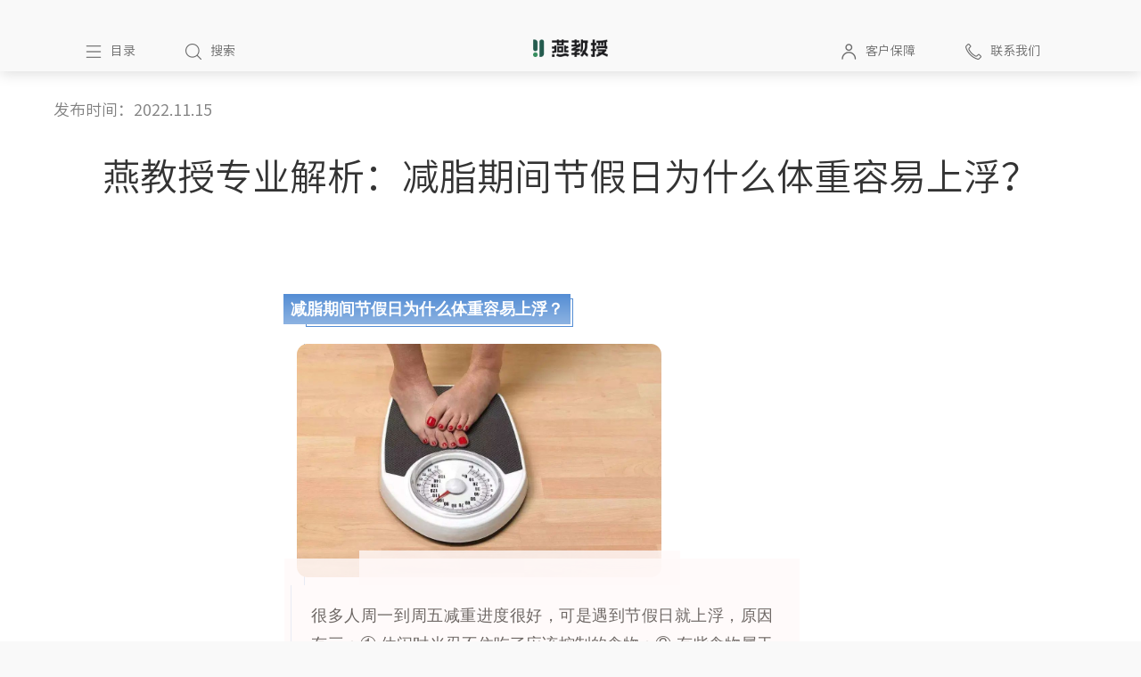

--- FILE ---
content_type: text/html; charset=utf-8
request_url: https://www.sirrahhk.com/brandDynamic/content/13240
body_size: 17223
content:
<!doctype html>
<html data-n-head-ssr lang="en" data-n-head="%7B%22lang%22:%7B%22ssr%22:%22en%22%7D%7D">
  <head >
    <title>燕教授专业解析：减脂期间节假日为什么体重容易上浮？——燕教授资讯</title><meta data-n-head="ssr" charset="utf-8"><meta data-n-head="ssr" name="viewport" content="width=device-width, initial-scale=1"><meta data-n-head="ssr" data-hid="Description" name="Description" content="减脂期也要均衡饮食，合理搭配食物，而不是多吃水果就可以达到减脂的目的。"><meta data-n-head="ssr" data-hid="Keywords" name="Keywords" content="减脂期间节假日为什么体重容易上浮"><link data-n-head="ssr" rel="icon" type="image/x-icon" href="/favicon.ico"><script data-n-head="ssr" src="https://hm.baidu.com/hm.js?772cec7954dd37500bbf266d2dca081c"></script><link rel="preload" href="/_nuxt/10a3efa.js" as="script"><link rel="preload" href="/_nuxt/759a6b9.js" as="script"><link rel="preload" href="/_nuxt/css/9c2cae2.css" as="style"><link rel="preload" href="/_nuxt/41e78e1.js" as="script"><link rel="preload" href="/_nuxt/css/a13122d.css" as="style"><link rel="preload" href="/_nuxt/991de1b.js" as="script"><link rel="preload" href="/_nuxt/css/0c7588e.css" as="style"><link rel="preload" href="/_nuxt/9084758.js" as="script"><link rel="preload" href="/_nuxt/da73a25.js" as="script"><link rel="stylesheet" href="/_nuxt/css/9c2cae2.css"><link rel="stylesheet" href="/_nuxt/css/a13122d.css"><link rel="stylesheet" href="/_nuxt/css/0c7588e.css">
  </head>
  <body >
    <div data-server-rendered="true" id="__nuxt"><!----><div id="__layout"><div data-v-3527543e><div class="ui_header" data-v-5fbc7daa data-v-3527543e><header class="header-container" data-v-5fbc7daa><div class="header-main-container" data-v-5fbc7daa><div class="header-main" data-v-5fbc7daa><div class="header-logo" data-v-5fbc7daa><div class="ui-logo" data-v-5fbc7daa><img src="/_nuxt/img/header-logo.c2c4d96.png" alt="燕教授" data-v-5fbc7daa></div></div> <div class="header-main-content" data-v-5fbc7daa><ul class="header-bar-icons" data-v-5fbc7daa><li class="menu bar" data-v-5fbc7daa><button data-v-5fbc7daa><img src="[data-uri]" data-v-5fbc7daa><span data-v-5fbc7daa>目录</span></button></li> <li class="search bar" data-v-5fbc7daa><button data-v-5fbc7daa><img src="[data-uri]" data-v-5fbc7daa> <span data-v-5fbc7daa>搜索</span></button></li> <li class="empty bar" data-v-5fbc7daa></li> <li class="protection bar" data-v-5fbc7daa><button data-v-5fbc7daa><img src="[data-uri]" data-v-5fbc7daa> <span data-v-5fbc7daa>客户保障</span></button></li> <li class="concat bar" data-v-5fbc7daa><button data-v-5fbc7daa><img src="[data-uri]" data-v-5fbc7daa> <span data-v-5fbc7daa>联系我们</span></button></li></ul></div></div></div></header> <div class="ui-nav" style="display:none;" data-v-5fbc7daa><div class="mark" style="display:none;" data-v-5fbc7daa></div> <div class="tray" style="display:none;" data-v-5fbc7daa data-v-5fbc7daa><div class="tray-warp" data-v-5fbc7daa><div class="meun-title" data-v-5fbc7daa><img src="[data-uri]" alt="" data-v-5fbc7daa> <p data-v-5fbc7daa>目录</p></div> <div class="meun-item" data-v-5fbc7daa><div class="bigLists" data-v-5fbc7daa><div class="big-item" data-v-5fbc7daa><div class="big_title" data-v-5fbc7daa><a href="/" class="title nuxt-link-active" data-v-5fbc7daa>
                    首页
                  </a></div> <div class="add" data-v-5fbc7daa><img src="[data-uri]" alt="" style="display:none;" data-v-5fbc7daa> <img src="[data-uri]" alt="" style="display:none;" data-v-5fbc7daa></div></div> <div class="small-tab" data-v-5fbc7daa></div></div><div class="bigLists" data-v-5fbc7daa><div class="big-item" data-v-5fbc7daa><div class="big_title" data-v-5fbc7daa><a href="/brandDynamic/content/13240" aria-current="page" class="title nuxt-link-exact-active nuxt-link-active" data-v-5fbc7daa>
                    品牌动态
                  </a></div> <div class="add" data-v-5fbc7daa><img src="[data-uri]" alt="" style="display:none;" data-v-5fbc7daa> <img src="[data-uri]" alt="" data-v-5fbc7daa></div></div> <div class="small-tab" data-v-5fbc7daa><div class="smallLists" style="display:none;" data-v-5fbc7daa><div class="small-item" data-v-5fbc7daa><a href="/brandDynamic/hot" class="samll_title" data-v-5fbc7daa>新闻动态
                    </a> <!----></div> <!----></div><div class="smallLists" style="display:none;" data-v-5fbc7daa><div class="small-item" data-v-5fbc7daa><a href="/brandDynamic/new" class="samll_title" data-v-5fbc7daa>热点专题
                    </a> <!----></div> <!----></div></div></div><div class="bigLists" data-v-5fbc7daa><div class="big-item" data-v-5fbc7daa><div class="big_title" data-v-5fbc7daa><a href="/brandDynamic/content/13240" aria-current="page" class="title nuxt-link-exact-active nuxt-link-active" data-v-5fbc7daa>
                    全线产品
                  </a></div> <div class="add" data-v-5fbc7daa><img src="[data-uri]" alt="" style="display:none;" data-v-5fbc7daa> <img src="[data-uri]" alt="" data-v-5fbc7daa></div></div> <div class="small-tab" data-v-5fbc7daa><div class="smallLists" style="display:none;" data-v-5fbc7daa><div class="small-item" data-v-5fbc7daa><a href="/productFull/main" class="samll_title" data-v-5fbc7daa>主营产品
                    </a> <!----></div> <!----></div><div class="smallLists" style="display:none;" data-v-5fbc7daa><div class="small-item" data-v-5fbc7daa><a href="/productFull/periphery" class="samll_title" data-v-5fbc7daa>周边产品
                    </a> <!----></div> <!----></div></div></div><div class="bigLists" data-v-5fbc7daa><div class="big-item" data-v-5fbc7daa><div class="big_title" data-v-5fbc7daa><a href="/nutritionCenter" class="title" data-v-5fbc7daa>
                    生命营养中心
                  </a></div> <div class="add" data-v-5fbc7daa><img src="[data-uri]" alt="" style="display:none;" data-v-5fbc7daa> <img src="[data-uri]" alt="" style="display:none;" data-v-5fbc7daa></div></div> <div class="small-tab" data-v-5fbc7daa></div></div><div class="bigLists" data-v-5fbc7daa><div class="big-item" data-v-5fbc7daa><div class="big_title" data-v-5fbc7daa><a href="/businessCenter" class="title" data-v-5fbc7daa>
                    新商业研究中心
                  </a></div> <div class="add" data-v-5fbc7daa><img src="[data-uri]" alt="" style="display:none;" data-v-5fbc7daa> <img src="[data-uri]" alt="" style="display:none;" data-v-5fbc7daa></div></div> <div class="small-tab" data-v-5fbc7daa></div></div><div class="bigLists" data-v-5fbc7daa><div class="big-item" data-v-5fbc7daa><div class="big_title" data-v-5fbc7daa><a href="/brandDynamic/content/13240" aria-current="page" class="title nuxt-link-exact-active nuxt-link-active" data-v-5fbc7daa>
                    燕教授力量
                  </a></div> <div class="add" data-v-5fbc7daa><img src="[data-uri]" alt="" style="display:none;" data-v-5fbc7daa> <img src="[data-uri]" alt="" data-v-5fbc7daa></div></div> <div class="small-tab" data-v-5fbc7daa><div class="smallLists" style="display:none;" data-v-5fbc7daa><div class="small-item" data-v-5fbc7daa><a href="/brandDynamic/content/13240" aria-current="page" class="samll_title nuxt-link-exact-active nuxt-link-active" data-v-5fbc7daa>公司概况
                    </a> <div class="add" data-v-5fbc7daa><img src="[data-uri]" alt="" style="display:none;" data-v-5fbc7daa> <img src="[data-uri]" alt="" data-v-5fbc7daa></div></div> <div class="min-tab" data-v-5fbc7daa><div class="minLists" style="display:none;" data-v-5fbc7daa><div class="min-item" data-v-5fbc7daa><a href="/yanPrower/companyProfile/brand" class="min_title" data-v-5fbc7daa>公司简介
                        </a></div></div><div class="minLists" style="display:none;" data-v-5fbc7daa><div class="min-item" data-v-5fbc7daa><a href="/yanPrower/companyProfile/company" class="min_title" data-v-5fbc7daa>品牌介绍
                        </a></div></div><div class="minLists" style="display:none;" data-v-5fbc7daa><div class="min-item" data-v-5fbc7daa><a href="/yanPrower/companyProfile/development" class="min_title" data-v-5fbc7daa>发展历程
                        </a></div></div><div class="minLists" style="display:none;" data-v-5fbc7daa><div class="min-item" data-v-5fbc7daa><a href="/yanPrower/companyProfile/research" class="min_title" data-v-5fbc7daa>科研实力
                        </a></div></div><div class="minLists" style="display:none;" data-v-5fbc7daa><div class="min-item" data-v-5fbc7daa><a href="/yanPrower/companyProfile/honor" class="min_title" data-v-5fbc7daa>企业荣誉
                        </a></div></div><div class="minLists" style="display:none;" data-v-5fbc7daa><div class="min-item" data-v-5fbc7daa><a href="/yanPrower/companyProfile/patent" class="min_title" data-v-5fbc7daa>企业专利
                        </a></div></div><div class="minLists" style="display:none;" data-v-5fbc7daa><div class="min-item" data-v-5fbc7daa><a href="/yanPrower/companyProfile/intellectual" class="min_title" data-v-5fbc7daa>知识产权
                        </a></div></div><div class="minLists" style="display:none;" data-v-5fbc7daa><div class="min-item" data-v-5fbc7daa><a href="/yanPrower/companyProfile/layout" class="min_title" data-v-5fbc7daa>战略布局
                        </a></div></div></div></div><div class="smallLists" style="display:none;" data-v-5fbc7daa><div class="small-item" data-v-5fbc7daa><a href="/yanPrower/culture" class="samll_title" data-v-5fbc7daa>企业文化
                    </a> <!----></div> <!----></div><div class="smallLists" style="display:none;" data-v-5fbc7daa><div class="small-item" data-v-5fbc7daa><a href="/yanPrower/responsibility" class="samll_title" data-v-5fbc7daa>社会责任
                    </a> <!----></div> <!----></div></div></div><div class="bigLists" data-v-5fbc7daa><div class="big-item" data-v-5fbc7daa><div class="big_title" data-v-5fbc7daa><a href="/brandDynamic/content/13240" aria-current="page" class="title nuxt-link-exact-active nuxt-link-active" data-v-5fbc7daa>
                    发现更多
                  </a></div> <div class="add" data-v-5fbc7daa><img src="[data-uri]" alt="" style="display:none;" data-v-5fbc7daa> <img src="[data-uri]" alt="" data-v-5fbc7daa></div></div> <div class="small-tab" data-v-5fbc7daa><div class="smallLists" style="display:none;" data-v-5fbc7daa><div class="small-item" data-v-5fbc7daa><a href="/findMore/contact" class="samll_title" data-v-5fbc7daa>联系我们
                    </a> <!----></div> <!----></div><div class="smallLists" style="display:none;" data-v-5fbc7daa><div class="small-item" data-v-5fbc7daa><a href="/brandDynamic/content/13240" aria-current="page" class="samll_title nuxt-link-exact-active nuxt-link-active" data-v-5fbc7daa>顾客保障
                    </a> <div class="add" data-v-5fbc7daa><img src="[data-uri]" alt="" style="display:none;" data-v-5fbc7daa> <img src="[data-uri]" alt="" data-v-5fbc7daa></div></div> <div class="min-tab" data-v-5fbc7daa><div class="minLists" style="display:none;" data-v-5fbc7daa><div class="min-item" data-v-5fbc7daa><a href="/findMore/protection/dealerinquiry" class="min_title" data-v-5fbc7daa>经销商查询
                        </a></div></div><div class="minLists" style="display:none;" data-v-5fbc7daa><div class="min-item" data-v-5fbc7daa><a href="/findMore/protection/prodinquiry" class="min_title" data-v-5fbc7daa>产品查询
                        </a></div></div></div></div><div class="smallLists" style="display:none;" data-v-5fbc7daa><div class="small-item" data-v-5fbc7daa><a href="/findMore/media" class="samll_title" data-v-5fbc7daa>新媒体/APP
                    </a> <!----></div> <!----></div><div class="smallLists" style="display:none;" data-v-5fbc7daa><div class="small-item" data-v-5fbc7daa><a href="/findMore/material" class="samll_title" data-v-5fbc7daa>素材库
                    </a> <!----></div> <!----></div></div></div></div></div> <div class="tray-logo" data-v-5fbc7daa><div class="logo_detail" data-v-5fbc7daa><div class="logo" data-v-5fbc7daa><img src="/_nuxt/img/header-logo.c2c4d96.png" alt="燕教授" data-v-5fbc7daa></div> <p data-v-5fbc7daa>提供能改善全球消费者健康需求的产品和服务</p></div></div></div></div></div> <div class="container" data-v-3527543e><div class="nuxt" data-v-3527543e><div class="content_contation" data-v-5ea6e0f8 data-v-3527543e><div class="content__box" data-v-5ea6e0f8><span class="content__skip" data-v-5ea6e0f8>发布时间：2022.11.15
    </span> <div class="ui_mainTitle" data-v-5ea6e0f8>燕教授专业解析：减脂期间节假日为什么体重容易上浮？</div> <div class="content_text" data-v-5ea6e0f8><div style="color: #333333; margin-top: 50px" data-v-5ea6e0f8><section style="margin: 0px; padding: 0px; outline: 0px; max-width: 100%; box-sizing: border-box; overflow-wrap: break-word; visibility: visible;" data-role="paragraph">
<section style="margin: 0px auto; padding: 0px; outline: 0px; max-width: 100%; box-sizing: border-box; overflow-wrap: break-word; width: 643.143px; flex: 0 0 95%; visibility: visible;" data-tools="135编辑器" data-id="105211" data-width="95%">
<section style="margin: 10px auto; padding: 0px; outline: 0px; max-width: 100%; box-sizing: border-box; overflow-wrap: break-word; text-align: left; visibility: visible;">
<section style="margin: 0px; padding: 0px; outline: 0px; max-width: 100%; box-sizing: border-box; overflow-wrap: break-word; font-size: 17px; display: inline-block; visibility: visible; font-family: -apple-system, BlinkMacSystemFont, 'Helvetica Neue', 'PingFang SC', 'Hiragino Sans GB', 'Microsoft YaHei UI', 'Microsoft YaHei', Arial, sans-serif;">
<section style="margin: 0px; padding: 0px; outline: 0px; max-width: 100%; box-sizing: border-box; overflow-wrap: break-word; display: flex; visibility: visible;">
<section style="margin: 0px; padding: 5px 8px; outline: 0px; max-width: 100%; box-sizing: border-box; overflow-wrap: break-word; background-image: linear-gradient(#548dd4, #8db3e2); visibility: visible;">
<section style="margin: 0px; padding: 0px; outline: 0px; max-width: 100%; box-sizing: border-box; overflow-wrap: break-word; font-size: 16px; color: #ffffff; visibility: visible;" data-brushtype="text"><span style="margin: 0px; padding: 0px; outline: 0px; max-width: 100%; box-sizing: border-box; overflow-wrap: break-word; visibility: visible; font-family: simsun, serif; font-size: 18px;"><strong style="margin: 0px; padding: 0px; outline: 0px; max-width: 100%; box-sizing: border-box; overflow-wrap: break-word; visibility: visible;">减脂期间节假日为什么体重容易上浮？</strong></span></section>
</section>
<section style="margin: 0px; padding: 0px; outline: 0px; max-width: 100%; box-sizing: border-box; overflow-wrap: break-word; display: flex; visibility: visible;">
<section style="margin: auto 0px 0px; padding: 0px; outline: 0px; max-width: 100%; box-sizing: border-box; overflow-wrap: break-word; width: 3px; height: 29.1125px; border-top: 1px solid #548dd4; border-right: 1px solid #548dd4; overflow: hidden; visibility: visible;"></section>
</section>
</section>
<section style="margin: 0px 0px 0px auto; padding: 0px; outline: 0px; max-width: 100%; box-sizing: border-box; overflow-wrap: break-word; width: 300.671px; height: 3px; border-left: 1px solid #548dd4; border-right: 1px solid #548dd4; border-bottom: 1px solid #548dd4; overflow: hidden; visibility: visible;" data-width="95%"></section>
</section>
<section style="margin: 8px 0px 0px; padding: 0px; outline: 0px; max-width: 100%; box-sizing: border-box; overflow-wrap: break-word; display: flex; visibility: visible;">
<section style="margin: 0px -8px 0px 8px; padding: 0px; outline: 0px; max-width: 100%; box-sizing: border-box; overflow-wrap: break-word; font-size: 17px; display: flex; visibility: visible; font-family: -apple-system, BlinkMacSystemFont, 'Helvetica Neue', 'PingFang SC', 'Hiragino Sans GB', 'Microsoft YaHei UI', 'Microsoft YaHei', Arial, sans-serif;">
<section style="margin: 0px; padding: 0px; outline: 0px; max-width: 100%; box-sizing: border-box; overflow-wrap: break-word; width: 1px; height: 522.6px; background-color: #8db3e2; overflow: hidden; visibility: visible;"></section>
</section>
<section style="margin: 0px; padding: 0px; outline: 0px; max-width: 100%; box-sizing: border-box; overflow-wrap: break-word; visibility: visible;">
<section style="margin: 0px 0px -35px; padding: 0px; outline: 0px; max-width: 100%; box-sizing: border-box; overflow-wrap: break-word; font-size: 17px; width: 545.814px; visibility: visible; font-family: -apple-system, BlinkMacSystemFont, 'Helvetica Neue', 'PingFang SC', 'Hiragino Sans GB', 'Microsoft YaHei UI', 'Microsoft YaHei', Arial, sans-serif;" data-width="85%">
<section style="margin: 0px; padding: 0px; outline: 0px; max-width: 100%; box-sizing: border-box; overflow-wrap: break-word; width: 545.814px; visibility: visible;" data-width="100%"><span style="font-size: 18px; font-family: simsun, serif;"><img src="https://yanjiaoshou.oss-cn-shenzhen.aliyuncs.com/upload/20221114103932_233d09db3a294e73b87555a048221bf6.png" /></span></section>
</section>
<section style="margin: 0px 0px 0px auto; padding: 0px; outline: 0px; max-width: 100%; box-sizing: border-box; overflow-wrap: break-word; width: 577.929px; display: flex; justify-content: flex-end; visibility: visible;" data-width="90%">
<section style="margin: 0px; padding: 20px 30px 35px; outline: 0px; max-width: 100%; box-sizing: border-box; overflow-wrap: break-word; background-color: rgba(255, 249, 249, 0.8); visibility: visible;">
<section style="margin: 0px; padding: 0px; outline: 0px; max-width: 100%; box-sizing: border-box; overflow-wrap: break-word; text-align: justify; line-height: 1.75em; color: #6e6865; background-position: 0% 0%; background-repeat: repeat; background-attachment: scroll; background-image: none; background-size: auto; background-origin: padding-box; background-clip: border-box; visibility: visible;" data-autoskip="1">
<p style="margin: 0px; padding: 0px; outline: 0px; max-width: 100%; box-sizing: border-box; overflow-wrap: break-word; clear: both; min-height: 1em; font-size: 14px; vertical-align: inherit; line-height: 2em; visibility: visible; font-family: -apple-system, BlinkMacSystemFont, 'Helvetica Neue', 'PingFang SC', 'Hiragino Sans GB', 'Microsoft YaHei UI', 'Microsoft YaHei', Arial, sans-serif;">&nbsp;</p>
<p style="margin: 0px; padding: 0px; outline: 0px; max-width: 100%; box-sizing: border-box; overflow-wrap: break-word; clear: both; min-height: 1em; text-indent: 0em; line-height: 2em; visibility: visible;"><span style="margin: 0px; padding: 0px; outline: 0px; max-width: 100%; box-sizing: border-box; overflow-wrap: break-word; font-size: 18px; text-indent: 0em; caret-color: red; font-family: simsun, serif; visibility: visible;">很多人周一到周五减重进度很好，可是遇到节假日就上浮，原因有三：①&nbsp;休闲时光忍不住吃了应该控制的食物；②&nbsp;有些食物属于减脂期优选食物，可是假期游玩休闲是无意识地就吃多了；③&nbsp;外出聚餐，看起来选择的是减脂期可以吃的食物，量也控制了，但是聚餐的食物往往隐形盐分高，油脂多，容易导致水肿，热量超标，从而使体重增加。</span></p>
</section>
</section>
</section>
</section>
</section>
<section style="margin: -18px 0px 0px; padding: 0px; outline: 0px; max-width: 100%; box-sizing: border-box; overflow-wrap: break-word; font-size: 17px; display: flex; align-items: flex-end; visibility: visible; font-family: -apple-system, BlinkMacSystemFont, 'Helvetica Neue', 'PingFang SC', 'Hiragino Sans GB', 'Microsoft YaHei UI', 'Microsoft YaHei', Arial, sans-serif;">
<section style="margin: 0px; padding: 0px; outline: 0px; max-width: 100%; box-sizing: border-box; overflow-wrap: break-word; display: flex; visibility: visible;">
<section style="margin: 0px; padding: 0px; outline: 0px; max-width: 100%; box-sizing: border-box; overflow-wrap: break-word; width: 10px; height: 10px; background-color: #548dd4; overflow: hidden; visibility: visible;"></section>
<section style="margin: 2px 0px 0px -8px; padding: 0px; outline: 0px; max-width: 100%; box-sizing: border-box; overflow-wrap: break-word; width: 10px; height: 10px; background-color: #fff4f4; overflow: hidden; visibility: visible;" data-ct="fix"></section>
</section>
<section style="margin: 0px 0px 5px; padding: 0px; outline: 0px; max-width: 100%; box-sizing: border-box; overflow-wrap: break-word; width: 631.143px; height: 1px; background-color: #8db3e2; flex: 1 1 0%; overflow: hidden; visibility: visible;" data-width="100%"></section>
</section>
</section>
</section>
<section style="margin: 0px; padding: 0px; outline: 0px; max-width: 100%; box-sizing: border-box; overflow-wrap: break-word; font-size: 17px; visibility: visible; font-family: -apple-system, BlinkMacSystemFont, 'Helvetica Neue', 'PingFang SC', 'Hiragino Sans GB', 'Microsoft YaHei UI', 'Microsoft YaHei', Arial, sans-serif;" data-role="paragraph">
<p style="margin: 0px; padding: 0px; outline: 0px; max-width: 100%; box-sizing: border-box; overflow-wrap: break-word; clear: both; min-height: 1em; vertical-align: inherit; visibility: visible;">&nbsp;</p>
<p style="margin: 0px; padding: 0px; outline: 0px; max-width: 100%; box-sizing: border-box; overflow-wrap: break-word; clear: both; min-height: 1em; vertical-align: inherit; visibility: visible;">&nbsp;</p>
</section>
<section style="margin: 0px auto; padding: 0px; outline: 0px; max-width: 100%; box-sizing: border-box; overflow-wrap: break-word; font-size: 17px; width: 636.371px; flex: 0 0 94%; visibility: visible; font-family: -apple-system, BlinkMacSystemFont, 'Helvetica Neue', 'PingFang SC', 'Hiragino Sans GB', 'Microsoft YaHei UI', 'Microsoft YaHei', Arial, sans-serif;" data-tools="135编辑器" data-id="105211" data-width="94%">
<section style="margin: 10px auto; padding: 0px; outline: 0px; max-width: 100%; box-sizing: border-box; overflow-wrap: break-word; text-align: left; visibility: visible;">
<section style="margin: 0px; padding: 0px; outline: 0px; max-width: 100%; box-sizing: border-box; overflow-wrap: break-word; display: inline-block; visibility: visible;">
<section style="margin: 0px; padding: 0px; outline: 0px; max-width: 100%; box-sizing: border-box; overflow-wrap: break-word; display: flex; visibility: visible;">
<section style="margin: 0px; padding: 5px 8px; outline: 0px; max-width: 100%; box-sizing: border-box; overflow-wrap: break-word; background-image: linear-gradient(#548dd4, #8db3e2); visibility: visible;">
<section style="margin: 0px; padding: 0px; outline: 0px; max-width: 100%; box-sizing: border-box; overflow-wrap: break-word; font-size: 16px; color: #ffffff; visibility: visible;" data-brushtype="text"><span style="margin: 0px; padding: 0px; outline: 0px; max-width: 100%; box-sizing: border-box; overflow-wrap: break-word; visibility: visible; font-family: simsun, serif; font-size: 18px;"><strong style="margin: 0px; padding: 0px; outline: 0px; max-width: 100%; box-sizing: border-box; overflow-wrap: break-word; visibility: visible;">减脂期间能用水果当晚餐吗？</strong></span></section>
</section>
<section style="margin: 0px; padding: 0px; outline: 0px; max-width: 100%; box-sizing: border-box; overflow-wrap: break-word; display: flex; visibility: visible;">
<section style="margin: auto 0px 0px; padding: 0px; outline: 0px; max-width: 100%; box-sizing: border-box; overflow-wrap: break-word; width: 3px; height: 29.1125px; border-top: 1px solid #548dd4; border-right: 1px solid #548dd4; overflow: hidden; visibility: visible;"></section>
</section>
</section>
<section style="margin: 0px 0px 0px auto; padding: 0px; outline: 0px; max-width: 100%; box-sizing: border-box; overflow-wrap: break-word; width: 234.171px; height: 3px; border-left: 1px solid #548dd4; border-right: 1px solid #548dd4; border-bottom: 1px solid #548dd4; overflow: hidden; visibility: visible;" data-width="95%"></section>
</section>
<section style="margin: 8px 0px 0px; padding: 0px; outline: 0px; max-width: 100%; box-sizing: border-box; overflow-wrap: break-word; display: flex;">
<section style="margin: 0px -8px 0px 8px; padding: 0px; outline: 0px; max-width: 100%; box-sizing: border-box; overflow-wrap: break-word; display: flex;">
<section style="margin: 0px; padding: 0px; outline: 0px; max-width: 100%; box-sizing: border-box; overflow-wrap: break-word; width: 1px; height: 508.475px; background-color: #8db3e2; overflow: hidden;"></section>
</section>
<section style="margin: 0px; padding: 0px; outline: 0px; max-width: 100%; box-sizing: border-box; overflow-wrap: break-word;">
<section style="margin: 0px 0px -35px; padding: 0px; outline: 0px; max-width: 100%; box-sizing: border-box; overflow-wrap: break-word; width: 540.057px;" data-width="85%">
<section style="margin: 0px; padding: 0px; outline: 0px; max-width: 100%; box-sizing: border-box; overflow-wrap: break-word; width: 540.057px;" data-width="100%"><span style="font-size: 18px; font-family: simsun, serif;"><img src="https://yanjiaoshou.oss-cn-shenzhen.aliyuncs.com/upload/20221114103937_6e743e151e1e416682820c30c44a1525.png" /></span></section>
</section>
<section style="margin: 0px 0px 0px auto; padding: 0px; outline: 0px; max-width: 100%; box-sizing: border-box; overflow-wrap: break-word; width: 571.829px; display: flex; justify-content: flex-end;" data-width="90%">
<section style="margin: 0px; padding: 20px 30px 35px; outline: 0px; max-width: 100%; box-sizing: border-box; overflow-wrap: break-word; background-color: rgba(255, 249, 249, 0.8);">
<section style="margin: 0px; padding: 0px; outline: 0px; max-width: 100%; box-sizing: border-box; overflow-wrap: break-word; text-align: justify; line-height: 1.75em; color: #6e6865; background-position: 0% 0%; background-repeat: repeat; background-attachment: scroll; background-image: none; background-size: auto; background-origin: padding-box; background-clip: border-box;" data-autoskip="1">
<p style="margin: 0px; padding: 0px; outline: 0px; max-width: 100%; box-sizing: border-box; overflow-wrap: break-word; clear: both; min-height: 1em; text-indent: 28px; line-height: 25.5px;">&nbsp;</p>
<p style="margin: 0px; padding: 0px; outline: 0px; max-width: 100%; box-sizing: border-box; overflow-wrap: break-word; clear: both; min-height: 1em; text-indent: 0em; line-height: 2em;"><span style="margin: 0px; padding: 0px; outline: 0px; max-width: 100%; box-sizing: border-box; overflow-wrap: break-word; font-size: 18px; text-indent: 0em; caret-color: red; font-family: simsun, serif;">很多人认为减脂期间可以暴食水果，于是经常晚餐不吃其他食物，就吃很多水果，或者饿的时候就吃很多水果。然而事实是：减脂需要在一定程度上控制总食物热量摄入，食物都是不能过量的。水果虽然含膳食纤维很多，但同时它们的糖分也不少，如果多吃水果，照样达不到减脂的目的。燕教授营养师提醒：减脂期也要均衡饮食，合理搭配食物，而不是多吃水果就可以达到减脂的目的。</span></p>
</section>
</section>
</section>
</section>
</section>
<section style="margin: -18px 0px 0px; padding: 0px; outline: 0px; max-width: 100%; box-sizing: border-box; overflow-wrap: break-word; display: flex; align-items: flex-end;">
<section style="margin: 0px; padding: 0px; outline: 0px; max-width: 100%; box-sizing: border-box; overflow-wrap: break-word; display: flex;">
<section style="margin: 0px; padding: 0px; outline: 0px; max-width: 100%; box-sizing: border-box; overflow-wrap: break-word; width: 10px; height: 10px; background-color: #548dd4; overflow: hidden;"></section>
<section style="margin: 2px 0px 0px -8px; padding: 0px; outline: 0px; max-width: 100%; box-sizing: border-box; overflow-wrap: break-word; width: 10px; height: 10px; background-color: #c6d9f0; overflow: hidden;" data-ct="fix"></section>
</section>
<section style="margin: 0px 0px 5px; padding: 0px; outline: 0px; max-width: 100%; box-sizing: border-box; overflow-wrap: break-word; width: 624.371px; height: 1px; background-color: #8db3e2; flex: 1 1 0%; overflow: hidden;" data-width="100%"></section>
</section>
</section>
</section>
<section style="margin: 0px; padding: 0px; outline: 0px; max-width: 100%; box-sizing: border-box; overflow-wrap: break-word;" data-role="paragraph">
<p style="margin: 0px; padding: 0px; outline: 0px; max-width: 100%; box-sizing: border-box; overflow-wrap: break-word; clear: both; min-height: 1em; font-size: 17px; vertical-align: inherit; font-family: -apple-system, BlinkMacSystemFont, 'Helvetica Neue', 'PingFang SC', 'Hiragino Sans GB', 'Microsoft YaHei UI', 'Microsoft YaHei', Arial, sans-serif;">&nbsp;</p>
<p style="margin: 0px; padding: 0px; outline: 0px; max-width: 100%; box-sizing: border-box; overflow-wrap: break-word; clear: both; min-height: 1em; font-size: 17px; vertical-align: inherit; font-family: -apple-system, BlinkMacSystemFont, 'Helvetica Neue', 'PingFang SC', 'Hiragino Sans GB', 'Microsoft YaHei UI', 'Microsoft YaHei', Arial, sans-serif;">&nbsp;</p>
<section style="margin: 0px auto; padding: 0px; outline: 0px; max-width: 100%; box-sizing: border-box; overflow-wrap: break-word; width: 636.371px; flex: 0 0 94%;" data-tools="135编辑器" data-id="105211" data-width="94%">
<section style="margin: 10px auto; padding: 0px; outline: 0px; max-width: 100%; box-sizing: border-box; overflow-wrap: break-word; text-align: left;">
<section style="margin: 0px; padding: 0px; outline: 0px; max-width: 100%; box-sizing: border-box; overflow-wrap: break-word; font-size: 17px; display: inline-block; font-family: -apple-system, BlinkMacSystemFont, 'Helvetica Neue', 'PingFang SC', 'Hiragino Sans GB', 'Microsoft YaHei UI', 'Microsoft YaHei', Arial, sans-serif;">
<section style="margin: 0px; padding: 0px; outline: 0px; max-width: 100%; box-sizing: border-box; overflow-wrap: break-word; display: flex;">
<section style="margin: 0px; padding: 5px 8px; outline: 0px; max-width: 100%; box-sizing: border-box; overflow-wrap: break-word; background-image: linear-gradient(#548dd4, #8db3e2);">
<section style="margin: 0px; padding: 0px; outline: 0px; max-width: 100%; box-sizing: border-box; overflow-wrap: break-word; font-size: 16px; color: #ffffff;" data-brushtype="text"><span style="font-size: 18px; font-family: simsun, serif;"><strong style="margin: 0px; padding: 0px; outline: 0px; max-width: 100%; box-sizing: border-box; overflow-wrap: break-word; caret-color: red;">减脂期吃太重口味会有影响吗？</strong></span></section>
</section>
<section style="margin: 0px; padding: 0px; outline: 0px; max-width: 100%; box-sizing: border-box; overflow-wrap: break-word; display: flex;">
<section style="margin: auto 0px 0px; padding: 0px; outline: 0px; max-width: 100%; box-sizing: border-box; overflow-wrap: break-word; width: 3px; height: 29.1125px; border-top: 1px solid #548dd4; border-right: 1px solid #548dd4; overflow: hidden;"></section>
</section>
</section>
<section style="margin: 0px 0px 0px auto; padding: 0px; outline: 0px; max-width: 100%; box-sizing: border-box; overflow-wrap: break-word; width: 250.8px; height: 3px; border-left: 1px solid #548dd4; border-right: 1px solid #548dd4; border-bottom: 1px solid #548dd4; overflow: hidden;" data-width="95%"></section>
</section>
<section style="margin: 8px 0px 0px; padding: 0px; outline: 0px; max-width: 100%; box-sizing: border-box; overflow-wrap: break-word; display: flex;">
<section style="margin: 0px -8px 0px 8px; padding: 0px; outline: 0px; max-width: 100%; box-sizing: border-box; overflow-wrap: break-word; font-size: 17px; display: flex; font-family: -apple-system, BlinkMacSystemFont, 'Helvetica Neue', 'PingFang SC', 'Hiragino Sans GB', 'Microsoft YaHei UI', 'Microsoft YaHei', Arial, sans-serif;">
<section style="margin: 0px; padding: 0px; outline: 0px; max-width: 100%; box-sizing: border-box; overflow-wrap: break-word; width: 1px; height: 544.138px; background-color: #8db3e2; overflow: hidden;"></section>
</section>
<section style="margin: 0px; padding: 0px; outline: 0px; max-width: 100%; box-sizing: border-box; overflow-wrap: break-word;">
<section style="margin: 0px 0px -35px; padding: 0px; outline: 0px; max-width: 100%; box-sizing: border-box; overflow-wrap: break-word; font-size: 17px; width: 540.057px; font-family: -apple-system, BlinkMacSystemFont, 'Helvetica Neue', 'PingFang SC', 'Hiragino Sans GB', 'Microsoft YaHei UI', 'Microsoft YaHei', Arial, sans-serif;" data-width="85%">
<section style="margin: 0px; padding: 0px; outline: 0px; max-width: 100%; box-sizing: border-box; overflow-wrap: break-word; width: 540.057px;" data-width="100%"><span style="font-size: 18px; font-family: simsun, serif;"><img src="https://yanjiaoshou.oss-cn-shenzhen.aliyuncs.com/upload/20221114103943_5c7244bcd55944eabef9c5de2b728c71.png" /></span></section>
</section>
<section style="margin: 0px 0px 0px auto; padding: 0px; outline: 0px; max-width: 100%; box-sizing: border-box; overflow-wrap: break-word; width: 571.829px; display: flex; justify-content: flex-end;" data-width="90%">
<section style="margin: 0px; padding: 20px 30px 35px; outline: 0px; max-width: 100%; box-sizing: border-box; overflow-wrap: break-word; background-color: rgba(255, 249, 249, 0.8);">
<section style="margin: 0px; padding: 0px; outline: 0px; max-width: 100%; box-sizing: border-box; overflow-wrap: break-word; text-align: justify; line-height: 1.75em; color: #6e6865; background-position: 0% 0%; background-repeat: repeat; background-attachment: scroll; background-image: none; background-size: auto; background-origin: padding-box; background-clip: border-box;" data-autoskip="1">
<p style="margin: 0px; padding: 0px; outline: 0px; max-width: 100%; box-sizing: border-box; overflow-wrap: break-word; clear: both; min-height: 1em; font-size: 14px; vertical-align: inherit; line-height: 2em; font-family: -apple-system, BlinkMacSystemFont, 'Helvetica Neue', 'PingFang SC', 'Hiragino Sans GB', 'Microsoft YaHei UI', 'Microsoft YaHei', Arial, sans-serif;">&nbsp;</p>
<p style="margin: 0px; padding: 0px; outline: 0px; max-width: 100%; box-sizing: border-box; overflow-wrap: break-word; clear: both; min-height: 1em; text-indent: 0em; line-height: 2em;"><span style="margin: 0px; padding: 0px; outline: 0px; max-width: 100%; box-sizing: border-box; overflow-wrap: break-word; font-size: 18px; text-indent: 0em; caret-color: red; font-family: simsun, serif;">大多数情况下会有影响。因为吃得太咸太重口味体内会出现水钠潴留，导致水肿问题发生，从而影响体重的变化。并且，饮食过于重口对心血管系统有不利影响，比较典型的就是高血压的问题。所以，燕教授温馨提醒：减脂期需要改变饮食习惯，清淡饮食，更有利于减脂和健康。</span></p>
</section>
</section>
</section>
</section>
</section>
<section style="margin: -18px 0px 0px; padding: 0px; outline: 0px; max-width: 100%; box-sizing: border-box; overflow-wrap: break-word; font-size: 17px; display: flex; align-items: flex-end; font-family: -apple-system, BlinkMacSystemFont, 'Helvetica Neue', 'PingFang SC', 'Hiragino Sans GB', 'Microsoft YaHei UI', 'Microsoft YaHei', Arial, sans-serif;">
<section style="margin: 0px; padding: 0px; outline: 0px; max-width: 100%; box-sizing: border-box; overflow-wrap: break-word; display: flex;">
<section style="margin: 0px; padding: 0px; outline: 0px; max-width: 100%; box-sizing: border-box; overflow-wrap: break-word; width: 10px; height: 10px; background-color: #548dd4; overflow: hidden;"></section>
<section style="margin: 2px 0px 0px -8px; padding: 0px; outline: 0px; max-width: 100%; box-sizing: border-box; overflow-wrap: break-word; width: 10px; height: 10px; background-color: #fff4f4; overflow: hidden;" data-ct="fix"></section>
</section>
<section style="margin: 0px 0px 5px; padding: 0px; outline: 0px; max-width: 100%; box-sizing: border-box; overflow-wrap: break-word; width: 624.371px; height: 1px; background-color: #8db3e2; flex: 1 1 0%; overflow: hidden;" data-width="100%"></section>
</section>
</section>
</section>
<p style="margin: 0px; padding: 0px; outline: 0px; max-width: 100%; box-sizing: border-box; overflow-wrap: break-word; clear: both; min-height: 1em; font-size: 17px; vertical-align: inherit; font-family: -apple-system, BlinkMacSystemFont, 'Helvetica Neue', 'PingFang SC', 'Hiragino Sans GB', 'Microsoft YaHei UI', 'Microsoft YaHei', Arial, sans-serif;">&nbsp;</p>
<p style="margin: 0px; padding: 0px; outline: 0px; max-width: 100%; box-sizing: border-box; overflow-wrap: break-word; clear: both; min-height: 1em; font-size: 17px; vertical-align: inherit; font-family: -apple-system, BlinkMacSystemFont, 'Helvetica Neue', 'PingFang SC', 'Hiragino Sans GB', 'Microsoft YaHei UI', 'Microsoft YaHei', Arial, sans-serif;">&nbsp;</p>
</section>
</section>
<section style="margin: 0px; padding: 0px; outline: 0px; max-width: 100%; box-sizing: border-box; overflow-wrap: break-word; font-size: 17px; font-family: -apple-system, BlinkMacSystemFont, 'Helvetica Neue', 'PingFang SC', 'Hiragino Sans GB', 'Microsoft YaHei UI', 'Microsoft YaHei', Arial, sans-serif;" data-role="paragraph">
<section style="margin: 0px; padding: 0px; outline: 0px; max-width: 100%; box-sizing: border-box; overflow-wrap: break-word;" data-role="paragraph">
<p style="margin: 0px 1em; padding: 0px; outline: 0px; max-width: 100%; box-sizing: border-box; overflow-wrap: break-word; clear: both; min-height: 1em; vertical-align: inherit; line-height: 2em;"><span style="margin: 0px; padding: 0px; outline: 0px; max-width: 100%; box-sizing: border-box; overflow-wrap: break-word; font-size: 18px; font-family: simsun, serif;">燕教授品牌成立十年以来，致力于提供能改善全球消费者健康需求的产品和服务，倡导营养平衡、合理膳食、适量运动、心理平衡等健康生活方式。坚持以高品质产品服务市场、健全售后服务消费者，让产品连接服务，服务连接生活，万物共生连接美好。</span></p>
<p style="margin: 0px; padding: 0px; outline: 0px; max-width: 100%; box-sizing: border-box; overflow-wrap: break-word; clear: both; min-height: 1em; vertical-align: inherit;">&nbsp;</p>
</section>
</section></div></div> <div class="content__skip buttom" data-v-5ea6e0f8><div class="ui-skip__top" data-v-5ea6e0f8><div class="content-title" data-v-5ea6e0f8>
          上一篇：燕教授：减脂期为什么还需要摄入油脂？
        </div> <div class="content-title" data-v-5ea6e0f8>
          下一篇：燕教授：吃饭时养成了这个习惯，竟然瘦了……
        </div></div> <div class="ui-skip__bottom" data-v-5ea6e0f8></div></div></div></div></div> <div class="back" style="display:none;" data-v-3527543e><img src="/_nuxt/img/back.03a0b53.png" alt data-v-3527543e></div></div> <div class="foot" data-v-3527543e><div class="footer-contation" data-v-471c9a96 data-v-3527543e><div class="pages__bottom" data-v-471c9a96><div class="footer_con" data-v-471c9a96><div class="foot-top" data-v-471c9a96><div class="foot_left" data-v-471c9a96><h2 data-v-471c9a96>需要帮助吗？</h2> <p data-v-471c9a96>您或许可以在常见问题中找到答案。</p> <p data-v-471c9a96>也可以联系我们：</p> <p data-v-471c9a96>客服中心：400-628-0618</p> <p data-v-471c9a96>周一至周五：9点-19点</p></div> <div class="foot_middle" data-v-471c9a96><div class="ui-info" data-v-471c9a96>及时得到最新资讯</div> <p class="follow" data-v-471c9a96>关注燕教授微博，探索我们的新故事、产品。</p> <div class="follow-btn" data-v-471c9a96><a href="https://weibo.com/dryanlife?is_all=1#_rnd1625815878524" target="_blank" data-v-471c9a96>关注</a></div></div> <div class="foot_right" data-v-471c9a96><h2 data-v-471c9a96>关注我们</h2> <div class="icon-china" data-v-471c9a96><img src="[data-uri]" alt data-v-471c9a96> <img src="[data-uri]" alt data-v-471c9a96></div></div></div></div> <div class="foot-bottom" data-v-471c9a96><div class="footer-rights" data-v-471c9a96><ul data-v-471c9a96><li data-v-471c9a96><img src="[data-uri]" alt data-v-471c9a96> <a href="https://beian.miit.gov.cn" style="text-decoration: none; color:#696969;" data-v-471c9a96><p data-v-471c9a96>备案/许可证编号为：粤ICP备18090385号-1</p></a></li> <li data-v-471c9a96><img src="[data-uri]" alt data-v-471c9a96> <p data-v-471c9a96>粤公网安备 44060502000903号</p></li></ul> <div class="ui-all" data-v-471c9a96><p data-v-471c9a96></p></div> <div class="ui-nei" data-v-471c9a96><p data-v-471c9a96>中国内地</p></div></div></div></div></div></div></div></div></div><script>window.__NUXT__=(function(a,b,c,d,e,f,g,h,i,j,k){e.id=13240;e.releaseTime="2022-11-15 09:00:00";e.mainTitle=f;e.describes=g;e.classification=b;e.seoTitle="燕教授专业解析：减脂期间节假日为什么体重容易上浮？——燕教授资讯";e.seoKeyword="减脂期间节假日为什么体重容易上浮";e.seoDescribe=g;e.imgUrl="https:\u002F\u002Fyanjiaoshou.oss-cn-shenzhen.aliyuncs.com\u002Fupload\u002F20221114104215_3b406dbc42de446f9af51f56390423c6.png";e.miniImgUrl="https:\u002F\u002Fyanjiaoshou.oss-cn-shenzhen.aliyuncs.com\u002Fupload\u002F20221114104224_c02dba605f344dafbd4e3b23d1836ebf.png";e.mainText="\u003Csection style=\"margin: 0px; padding: 0px; outline: 0px; max-width: 100%; box-sizing: border-box; overflow-wrap: break-word; visibility: visible;\" data-role=\"paragraph\"\u003E\n\u003Csection style=\"margin: 0px auto; padding: 0px; outline: 0px; max-width: 100%; box-sizing: border-box; overflow-wrap: break-word; width: 643.143px; flex: 0 0 95%; visibility: visible;\" data-tools=\"135编辑器\" data-id=\"105211\" data-width=\"95%\"\u003E\n\u003Csection style=\"margin: 10px auto; padding: 0px; outline: 0px; max-width: 100%; box-sizing: border-box; overflow-wrap: break-word; text-align: left; visibility: visible;\"\u003E\n\u003Csection style=\"margin: 0px; padding: 0px; outline: 0px; max-width: 100%; box-sizing: border-box; overflow-wrap: break-word; font-size: 17px; display: inline-block; visibility: visible; font-family: -apple-system, BlinkMacSystemFont, 'Helvetica Neue', 'PingFang SC', 'Hiragino Sans GB', 'Microsoft YaHei UI', 'Microsoft YaHei', Arial, sans-serif;\"\u003E\n\u003Csection style=\"margin: 0px; padding: 0px; outline: 0px; max-width: 100%; box-sizing: border-box; overflow-wrap: break-word; display: flex; visibility: visible;\"\u003E\n\u003Csection style=\"margin: 0px; padding: 5px 8px; outline: 0px; max-width: 100%; box-sizing: border-box; overflow-wrap: break-word; background-image: linear-gradient(#548dd4, #8db3e2); visibility: visible;\"\u003E\n\u003Csection style=\"margin: 0px; padding: 0px; outline: 0px; max-width: 100%; box-sizing: border-box; overflow-wrap: break-word; font-size: 16px; color: #ffffff; visibility: visible;\" data-brushtype=\"text\"\u003E\u003Cspan style=\"margin: 0px; padding: 0px; outline: 0px; max-width: 100%; box-sizing: border-box; overflow-wrap: break-word; visibility: visible; font-family: simsun, serif; font-size: 18px;\"\u003E\u003Cstrong style=\"margin: 0px; padding: 0px; outline: 0px; max-width: 100%; box-sizing: border-box; overflow-wrap: break-word; visibility: visible;\"\u003E减脂期间节假日为什么体重容易上浮？\u003C\u002Fstrong\u003E\u003C\u002Fspan\u003E\u003C\u002Fsection\u003E\n\u003C\u002Fsection\u003E\n\u003Csection style=\"margin: 0px; padding: 0px; outline: 0px; max-width: 100%; box-sizing: border-box; overflow-wrap: break-word; display: flex; visibility: visible;\"\u003E\n\u003Csection style=\"margin: auto 0px 0px; padding: 0px; outline: 0px; max-width: 100%; box-sizing: border-box; overflow-wrap: break-word; width: 3px; height: 29.1125px; border-top: 1px solid #548dd4; border-right: 1px solid #548dd4; overflow: hidden; visibility: visible;\"\u003E\u003C\u002Fsection\u003E\n\u003C\u002Fsection\u003E\n\u003C\u002Fsection\u003E\n\u003Csection style=\"margin: 0px 0px 0px auto; padding: 0px; outline: 0px; max-width: 100%; box-sizing: border-box; overflow-wrap: break-word; width: 300.671px; height: 3px; border-left: 1px solid #548dd4; border-right: 1px solid #548dd4; border-bottom: 1px solid #548dd4; overflow: hidden; visibility: visible;\" data-width=\"95%\"\u003E\u003C\u002Fsection\u003E\n\u003C\u002Fsection\u003E\n\u003Csection style=\"margin: 8px 0px 0px; padding: 0px; outline: 0px; max-width: 100%; box-sizing: border-box; overflow-wrap: break-word; display: flex; visibility: visible;\"\u003E\n\u003Csection style=\"margin: 0px -8px 0px 8px; padding: 0px; outline: 0px; max-width: 100%; box-sizing: border-box; overflow-wrap: break-word; font-size: 17px; display: flex; visibility: visible; font-family: -apple-system, BlinkMacSystemFont, 'Helvetica Neue', 'PingFang SC', 'Hiragino Sans GB', 'Microsoft YaHei UI', 'Microsoft YaHei', Arial, sans-serif;\"\u003E\n\u003Csection style=\"margin: 0px; padding: 0px; outline: 0px; max-width: 100%; box-sizing: border-box; overflow-wrap: break-word; width: 1px; height: 522.6px; background-color: #8db3e2; overflow: hidden; visibility: visible;\"\u003E\u003C\u002Fsection\u003E\n\u003C\u002Fsection\u003E\n\u003Csection style=\"margin: 0px; padding: 0px; outline: 0px; max-width: 100%; box-sizing: border-box; overflow-wrap: break-word; visibility: visible;\"\u003E\n\u003Csection style=\"margin: 0px 0px -35px; padding: 0px; outline: 0px; max-width: 100%; box-sizing: border-box; overflow-wrap: break-word; font-size: 17px; width: 545.814px; visibility: visible; font-family: -apple-system, BlinkMacSystemFont, 'Helvetica Neue', 'PingFang SC', 'Hiragino Sans GB', 'Microsoft YaHei UI', 'Microsoft YaHei', Arial, sans-serif;\" data-width=\"85%\"\u003E\n\u003Csection style=\"margin: 0px; padding: 0px; outline: 0px; max-width: 100%; box-sizing: border-box; overflow-wrap: break-word; width: 545.814px; visibility: visible;\" data-width=\"100%\"\u003E\u003Cspan style=\"font-size: 18px; font-family: simsun, serif;\"\u003E\u003Cimg src=\"https:\u002F\u002Fyanjiaoshou.oss-cn-shenzhen.aliyuncs.com\u002Fupload\u002F20221114103932_233d09db3a294e73b87555a048221bf6.png\" \u002F\u003E\u003C\u002Fspan\u003E\u003C\u002Fsection\u003E\n\u003C\u002Fsection\u003E\n\u003Csection style=\"margin: 0px 0px 0px auto; padding: 0px; outline: 0px; max-width: 100%; box-sizing: border-box; overflow-wrap: break-word; width: 577.929px; display: flex; justify-content: flex-end; visibility: visible;\" data-width=\"90%\"\u003E\n\u003Csection style=\"margin: 0px; padding: 20px 30px 35px; outline: 0px; max-width: 100%; box-sizing: border-box; overflow-wrap: break-word; background-color: rgba(255, 249, 249, 0.8); visibility: visible;\"\u003E\n\u003Csection style=\"margin: 0px; padding: 0px; outline: 0px; max-width: 100%; box-sizing: border-box; overflow-wrap: break-word; text-align: justify; line-height: 1.75em; color: #6e6865; background-position: 0% 0%; background-repeat: repeat; background-attachment: scroll; background-image: none; background-size: auto; background-origin: padding-box; background-clip: border-box; visibility: visible;\" data-autoskip=\"1\"\u003E\n\u003Cp style=\"margin: 0px; padding: 0px; outline: 0px; max-width: 100%; box-sizing: border-box; overflow-wrap: break-word; clear: both; min-height: 1em; font-size: 14px; vertical-align: inherit; line-height: 2em; visibility: visible; font-family: -apple-system, BlinkMacSystemFont, 'Helvetica Neue', 'PingFang SC', 'Hiragino Sans GB', 'Microsoft YaHei UI', 'Microsoft YaHei', Arial, sans-serif;\"\u003E&nbsp;\u003C\u002Fp\u003E\n\u003Cp style=\"margin: 0px; padding: 0px; outline: 0px; max-width: 100%; box-sizing: border-box; overflow-wrap: break-word; clear: both; min-height: 1em; text-indent: 0em; line-height: 2em; visibility: visible;\"\u003E\u003Cspan style=\"margin: 0px; padding: 0px; outline: 0px; max-width: 100%; box-sizing: border-box; overflow-wrap: break-word; font-size: 18px; text-indent: 0em; caret-color: red; font-family: simsun, serif; visibility: visible;\"\u003E很多人周一到周五减重进度很好，可是遇到节假日就上浮，原因有三：①&nbsp;休闲时光忍不住吃了应该控制的食物；②&nbsp;有些食物属于减脂期优选食物，可是假期游玩休闲是无意识地就吃多了；③&nbsp;外出聚餐，看起来选择的是减脂期可以吃的食物，量也控制了，但是聚餐的食物往往隐形盐分高，油脂多，容易导致水肿，热量超标，从而使体重增加。\u003C\u002Fspan\u003E\u003C\u002Fp\u003E\n\u003C\u002Fsection\u003E\n\u003C\u002Fsection\u003E\n\u003C\u002Fsection\u003E\n\u003C\u002Fsection\u003E\n\u003C\u002Fsection\u003E\n\u003Csection style=\"margin: -18px 0px 0px; padding: 0px; outline: 0px; max-width: 100%; box-sizing: border-box; overflow-wrap: break-word; font-size: 17px; display: flex; align-items: flex-end; visibility: visible; font-family: -apple-system, BlinkMacSystemFont, 'Helvetica Neue', 'PingFang SC', 'Hiragino Sans GB', 'Microsoft YaHei UI', 'Microsoft YaHei', Arial, sans-serif;\"\u003E\n\u003Csection style=\"margin: 0px; padding: 0px; outline: 0px; max-width: 100%; box-sizing: border-box; overflow-wrap: break-word; display: flex; visibility: visible;\"\u003E\n\u003Csection style=\"margin: 0px; padding: 0px; outline: 0px; max-width: 100%; box-sizing: border-box; overflow-wrap: break-word; width: 10px; height: 10px; background-color: #548dd4; overflow: hidden; visibility: visible;\"\u003E\u003C\u002Fsection\u003E\n\u003Csection style=\"margin: 2px 0px 0px -8px; padding: 0px; outline: 0px; max-width: 100%; box-sizing: border-box; overflow-wrap: break-word; width: 10px; height: 10px; background-color: #fff4f4; overflow: hidden; visibility: visible;\" data-ct=\"fix\"\u003E\u003C\u002Fsection\u003E\n\u003C\u002Fsection\u003E\n\u003Csection style=\"margin: 0px 0px 5px; padding: 0px; outline: 0px; max-width: 100%; box-sizing: border-box; overflow-wrap: break-word; width: 631.143px; height: 1px; background-color: #8db3e2; flex: 1 1 0%; overflow: hidden; visibility: visible;\" data-width=\"100%\"\u003E\u003C\u002Fsection\u003E\n\u003C\u002Fsection\u003E\n\u003C\u002Fsection\u003E\n\u003C\u002Fsection\u003E\n\u003Csection style=\"margin: 0px; padding: 0px; outline: 0px; max-width: 100%; box-sizing: border-box; overflow-wrap: break-word; font-size: 17px; visibility: visible; font-family: -apple-system, BlinkMacSystemFont, 'Helvetica Neue', 'PingFang SC', 'Hiragino Sans GB', 'Microsoft YaHei UI', 'Microsoft YaHei', Arial, sans-serif;\" data-role=\"paragraph\"\u003E\n\u003Cp style=\"margin: 0px; padding: 0px; outline: 0px; max-width: 100%; box-sizing: border-box; overflow-wrap: break-word; clear: both; min-height: 1em; vertical-align: inherit; visibility: visible;\"\u003E&nbsp;\u003C\u002Fp\u003E\n\u003Cp style=\"margin: 0px; padding: 0px; outline: 0px; max-width: 100%; box-sizing: border-box; overflow-wrap: break-word; clear: both; min-height: 1em; vertical-align: inherit; visibility: visible;\"\u003E&nbsp;\u003C\u002Fp\u003E\n\u003C\u002Fsection\u003E\n\u003Csection style=\"margin: 0px auto; padding: 0px; outline: 0px; max-width: 100%; box-sizing: border-box; overflow-wrap: break-word; font-size: 17px; width: 636.371px; flex: 0 0 94%; visibility: visible; font-family: -apple-system, BlinkMacSystemFont, 'Helvetica Neue', 'PingFang SC', 'Hiragino Sans GB', 'Microsoft YaHei UI', 'Microsoft YaHei', Arial, sans-serif;\" data-tools=\"135编辑器\" data-id=\"105211\" data-width=\"94%\"\u003E\n\u003Csection style=\"margin: 10px auto; padding: 0px; outline: 0px; max-width: 100%; box-sizing: border-box; overflow-wrap: break-word; text-align: left; visibility: visible;\"\u003E\n\u003Csection style=\"margin: 0px; padding: 0px; outline: 0px; max-width: 100%; box-sizing: border-box; overflow-wrap: break-word; display: inline-block; visibility: visible;\"\u003E\n\u003Csection style=\"margin: 0px; padding: 0px; outline: 0px; max-width: 100%; box-sizing: border-box; overflow-wrap: break-word; display: flex; visibility: visible;\"\u003E\n\u003Csection style=\"margin: 0px; padding: 5px 8px; outline: 0px; max-width: 100%; box-sizing: border-box; overflow-wrap: break-word; background-image: linear-gradient(#548dd4, #8db3e2); visibility: visible;\"\u003E\n\u003Csection style=\"margin: 0px; padding: 0px; outline: 0px; max-width: 100%; box-sizing: border-box; overflow-wrap: break-word; font-size: 16px; color: #ffffff; visibility: visible;\" data-brushtype=\"text\"\u003E\u003Cspan style=\"margin: 0px; padding: 0px; outline: 0px; max-width: 100%; box-sizing: border-box; overflow-wrap: break-word; visibility: visible; font-family: simsun, serif; font-size: 18px;\"\u003E\u003Cstrong style=\"margin: 0px; padding: 0px; outline: 0px; max-width: 100%; box-sizing: border-box; overflow-wrap: break-word; visibility: visible;\"\u003E减脂期间能用水果当晚餐吗？\u003C\u002Fstrong\u003E\u003C\u002Fspan\u003E\u003C\u002Fsection\u003E\n\u003C\u002Fsection\u003E\n\u003Csection style=\"margin: 0px; padding: 0px; outline: 0px; max-width: 100%; box-sizing: border-box; overflow-wrap: break-word; display: flex; visibility: visible;\"\u003E\n\u003Csection style=\"margin: auto 0px 0px; padding: 0px; outline: 0px; max-width: 100%; box-sizing: border-box; overflow-wrap: break-word; width: 3px; height: 29.1125px; border-top: 1px solid #548dd4; border-right: 1px solid #548dd4; overflow: hidden; visibility: visible;\"\u003E\u003C\u002Fsection\u003E\n\u003C\u002Fsection\u003E\n\u003C\u002Fsection\u003E\n\u003Csection style=\"margin: 0px 0px 0px auto; padding: 0px; outline: 0px; max-width: 100%; box-sizing: border-box; overflow-wrap: break-word; width: 234.171px; height: 3px; border-left: 1px solid #548dd4; border-right: 1px solid #548dd4; border-bottom: 1px solid #548dd4; overflow: hidden; visibility: visible;\" data-width=\"95%\"\u003E\u003C\u002Fsection\u003E\n\u003C\u002Fsection\u003E\n\u003Csection style=\"margin: 8px 0px 0px; padding: 0px; outline: 0px; max-width: 100%; box-sizing: border-box; overflow-wrap: break-word; display: flex;\"\u003E\n\u003Csection style=\"margin: 0px -8px 0px 8px; padding: 0px; outline: 0px; max-width: 100%; box-sizing: border-box; overflow-wrap: break-word; display: flex;\"\u003E\n\u003Csection style=\"margin: 0px; padding: 0px; outline: 0px; max-width: 100%; box-sizing: border-box; overflow-wrap: break-word; width: 1px; height: 508.475px; background-color: #8db3e2; overflow: hidden;\"\u003E\u003C\u002Fsection\u003E\n\u003C\u002Fsection\u003E\n\u003Csection style=\"margin: 0px; padding: 0px; outline: 0px; max-width: 100%; box-sizing: border-box; overflow-wrap: break-word;\"\u003E\n\u003Csection style=\"margin: 0px 0px -35px; padding: 0px; outline: 0px; max-width: 100%; box-sizing: border-box; overflow-wrap: break-word; width: 540.057px;\" data-width=\"85%\"\u003E\n\u003Csection style=\"margin: 0px; padding: 0px; outline: 0px; max-width: 100%; box-sizing: border-box; overflow-wrap: break-word; width: 540.057px;\" data-width=\"100%\"\u003E\u003Cspan style=\"font-size: 18px; font-family: simsun, serif;\"\u003E\u003Cimg src=\"https:\u002F\u002Fyanjiaoshou.oss-cn-shenzhen.aliyuncs.com\u002Fupload\u002F20221114103937_6e743e151e1e416682820c30c44a1525.png\" \u002F\u003E\u003C\u002Fspan\u003E\u003C\u002Fsection\u003E\n\u003C\u002Fsection\u003E\n\u003Csection style=\"margin: 0px 0px 0px auto; padding: 0px; outline: 0px; max-width: 100%; box-sizing: border-box; overflow-wrap: break-word; width: 571.829px; display: flex; justify-content: flex-end;\" data-width=\"90%\"\u003E\n\u003Csection style=\"margin: 0px; padding: 20px 30px 35px; outline: 0px; max-width: 100%; box-sizing: border-box; overflow-wrap: break-word; background-color: rgba(255, 249, 249, 0.8);\"\u003E\n\u003Csection style=\"margin: 0px; padding: 0px; outline: 0px; max-width: 100%; box-sizing: border-box; overflow-wrap: break-word; text-align: justify; line-height: 1.75em; color: #6e6865; background-position: 0% 0%; background-repeat: repeat; background-attachment: scroll; background-image: none; background-size: auto; background-origin: padding-box; background-clip: border-box;\" data-autoskip=\"1\"\u003E\n\u003Cp style=\"margin: 0px; padding: 0px; outline: 0px; max-width: 100%; box-sizing: border-box; overflow-wrap: break-word; clear: both; min-height: 1em; text-indent: 28px; line-height: 25.5px;\"\u003E&nbsp;\u003C\u002Fp\u003E\n\u003Cp style=\"margin: 0px; padding: 0px; outline: 0px; max-width: 100%; box-sizing: border-box; overflow-wrap: break-word; clear: both; min-height: 1em; text-indent: 0em; line-height: 2em;\"\u003E\u003Cspan style=\"margin: 0px; padding: 0px; outline: 0px; max-width: 100%; box-sizing: border-box; overflow-wrap: break-word; font-size: 18px; text-indent: 0em; caret-color: red; font-family: simsun, serif;\"\u003E很多人认为减脂期间可以暴食水果，于是经常晚餐不吃其他食物，就吃很多水果，或者饿的时候就吃很多水果。然而事实是：减脂需要在一定程度上控制总食物热量摄入，食物都是不能过量的。水果虽然含膳食纤维很多，但同时它们的糖分也不少，如果多吃水果，照样达不到减脂的目的。燕教授营养师提醒：减脂期也要均衡饮食，合理搭配食物，而不是多吃水果就可以达到减脂的目的。\u003C\u002Fspan\u003E\u003C\u002Fp\u003E\n\u003C\u002Fsection\u003E\n\u003C\u002Fsection\u003E\n\u003C\u002Fsection\u003E\n\u003C\u002Fsection\u003E\n\u003C\u002Fsection\u003E\n\u003Csection style=\"margin: -18px 0px 0px; padding: 0px; outline: 0px; max-width: 100%; box-sizing: border-box; overflow-wrap: break-word; display: flex; align-items: flex-end;\"\u003E\n\u003Csection style=\"margin: 0px; padding: 0px; outline: 0px; max-width: 100%; box-sizing: border-box; overflow-wrap: break-word; display: flex;\"\u003E\n\u003Csection style=\"margin: 0px; padding: 0px; outline: 0px; max-width: 100%; box-sizing: border-box; overflow-wrap: break-word; width: 10px; height: 10px; background-color: #548dd4; overflow: hidden;\"\u003E\u003C\u002Fsection\u003E\n\u003Csection style=\"margin: 2px 0px 0px -8px; padding: 0px; outline: 0px; max-width: 100%; box-sizing: border-box; overflow-wrap: break-word; width: 10px; height: 10px; background-color: #c6d9f0; overflow: hidden;\" data-ct=\"fix\"\u003E\u003C\u002Fsection\u003E\n\u003C\u002Fsection\u003E\n\u003Csection style=\"margin: 0px 0px 5px; padding: 0px; outline: 0px; max-width: 100%; box-sizing: border-box; overflow-wrap: break-word; width: 624.371px; height: 1px; background-color: #8db3e2; flex: 1 1 0%; overflow: hidden;\" data-width=\"100%\"\u003E\u003C\u002Fsection\u003E\n\u003C\u002Fsection\u003E\n\u003C\u002Fsection\u003E\n\u003C\u002Fsection\u003E\n\u003Csection style=\"margin: 0px; padding: 0px; outline: 0px; max-width: 100%; box-sizing: border-box; overflow-wrap: break-word;\" data-role=\"paragraph\"\u003E\n\u003Cp style=\"margin: 0px; padding: 0px; outline: 0px; max-width: 100%; box-sizing: border-box; overflow-wrap: break-word; clear: both; min-height: 1em; font-size: 17px; vertical-align: inherit; font-family: -apple-system, BlinkMacSystemFont, 'Helvetica Neue', 'PingFang SC', 'Hiragino Sans GB', 'Microsoft YaHei UI', 'Microsoft YaHei', Arial, sans-serif;\"\u003E&nbsp;\u003C\u002Fp\u003E\n\u003Cp style=\"margin: 0px; padding: 0px; outline: 0px; max-width: 100%; box-sizing: border-box; overflow-wrap: break-word; clear: both; min-height: 1em; font-size: 17px; vertical-align: inherit; font-family: -apple-system, BlinkMacSystemFont, 'Helvetica Neue', 'PingFang SC', 'Hiragino Sans GB', 'Microsoft YaHei UI', 'Microsoft YaHei', Arial, sans-serif;\"\u003E&nbsp;\u003C\u002Fp\u003E\n\u003Csection style=\"margin: 0px auto; padding: 0px; outline: 0px; max-width: 100%; box-sizing: border-box; overflow-wrap: break-word; width: 636.371px; flex: 0 0 94%;\" data-tools=\"135编辑器\" data-id=\"105211\" data-width=\"94%\"\u003E\n\u003Csection style=\"margin: 10px auto; padding: 0px; outline: 0px; max-width: 100%; box-sizing: border-box; overflow-wrap: break-word; text-align: left;\"\u003E\n\u003Csection style=\"margin: 0px; padding: 0px; outline: 0px; max-width: 100%; box-sizing: border-box; overflow-wrap: break-word; font-size: 17px; display: inline-block; font-family: -apple-system, BlinkMacSystemFont, 'Helvetica Neue', 'PingFang SC', 'Hiragino Sans GB', 'Microsoft YaHei UI', 'Microsoft YaHei', Arial, sans-serif;\"\u003E\n\u003Csection style=\"margin: 0px; padding: 0px; outline: 0px; max-width: 100%; box-sizing: border-box; overflow-wrap: break-word; display: flex;\"\u003E\n\u003Csection style=\"margin: 0px; padding: 5px 8px; outline: 0px; max-width: 100%; box-sizing: border-box; overflow-wrap: break-word; background-image: linear-gradient(#548dd4, #8db3e2);\"\u003E\n\u003Csection style=\"margin: 0px; padding: 0px; outline: 0px; max-width: 100%; box-sizing: border-box; overflow-wrap: break-word; font-size: 16px; color: #ffffff;\" data-brushtype=\"text\"\u003E\u003Cspan style=\"font-size: 18px; font-family: simsun, serif;\"\u003E\u003Cstrong style=\"margin: 0px; padding: 0px; outline: 0px; max-width: 100%; box-sizing: border-box; overflow-wrap: break-word; caret-color: red;\"\u003E减脂期吃太重口味会有影响吗？\u003C\u002Fstrong\u003E\u003C\u002Fspan\u003E\u003C\u002Fsection\u003E\n\u003C\u002Fsection\u003E\n\u003Csection style=\"margin: 0px; padding: 0px; outline: 0px; max-width: 100%; box-sizing: border-box; overflow-wrap: break-word; display: flex;\"\u003E\n\u003Csection style=\"margin: auto 0px 0px; padding: 0px; outline: 0px; max-width: 100%; box-sizing: border-box; overflow-wrap: break-word; width: 3px; height: 29.1125px; border-top: 1px solid #548dd4; border-right: 1px solid #548dd4; overflow: hidden;\"\u003E\u003C\u002Fsection\u003E\n\u003C\u002Fsection\u003E\n\u003C\u002Fsection\u003E\n\u003Csection style=\"margin: 0px 0px 0px auto; padding: 0px; outline: 0px; max-width: 100%; box-sizing: border-box; overflow-wrap: break-word; width: 250.8px; height: 3px; border-left: 1px solid #548dd4; border-right: 1px solid #548dd4; border-bottom: 1px solid #548dd4; overflow: hidden;\" data-width=\"95%\"\u003E\u003C\u002Fsection\u003E\n\u003C\u002Fsection\u003E\n\u003Csection style=\"margin: 8px 0px 0px; padding: 0px; outline: 0px; max-width: 100%; box-sizing: border-box; overflow-wrap: break-word; display: flex;\"\u003E\n\u003Csection style=\"margin: 0px -8px 0px 8px; padding: 0px; outline: 0px; max-width: 100%; box-sizing: border-box; overflow-wrap: break-word; font-size: 17px; display: flex; font-family: -apple-system, BlinkMacSystemFont, 'Helvetica Neue', 'PingFang SC', 'Hiragino Sans GB', 'Microsoft YaHei UI', 'Microsoft YaHei', Arial, sans-serif;\"\u003E\n\u003Csection style=\"margin: 0px; padding: 0px; outline: 0px; max-width: 100%; box-sizing: border-box; overflow-wrap: break-word; width: 1px; height: 544.138px; background-color: #8db3e2; overflow: hidden;\"\u003E\u003C\u002Fsection\u003E\n\u003C\u002Fsection\u003E\n\u003Csection style=\"margin: 0px; padding: 0px; outline: 0px; max-width: 100%; box-sizing: border-box; overflow-wrap: break-word;\"\u003E\n\u003Csection style=\"margin: 0px 0px -35px; padding: 0px; outline: 0px; max-width: 100%; box-sizing: border-box; overflow-wrap: break-word; font-size: 17px; width: 540.057px; font-family: -apple-system, BlinkMacSystemFont, 'Helvetica Neue', 'PingFang SC', 'Hiragino Sans GB', 'Microsoft YaHei UI', 'Microsoft YaHei', Arial, sans-serif;\" data-width=\"85%\"\u003E\n\u003Csection style=\"margin: 0px; padding: 0px; outline: 0px; max-width: 100%; box-sizing: border-box; overflow-wrap: break-word; width: 540.057px;\" data-width=\"100%\"\u003E\u003Cspan style=\"font-size: 18px; font-family: simsun, serif;\"\u003E\u003Cimg src=\"https:\u002F\u002Fyanjiaoshou.oss-cn-shenzhen.aliyuncs.com\u002Fupload\u002F20221114103943_5c7244bcd55944eabef9c5de2b728c71.png\" \u002F\u003E\u003C\u002Fspan\u003E\u003C\u002Fsection\u003E\n\u003C\u002Fsection\u003E\n\u003Csection style=\"margin: 0px 0px 0px auto; padding: 0px; outline: 0px; max-width: 100%; box-sizing: border-box; overflow-wrap: break-word; width: 571.829px; display: flex; justify-content: flex-end;\" data-width=\"90%\"\u003E\n\u003Csection style=\"margin: 0px; padding: 20px 30px 35px; outline: 0px; max-width: 100%; box-sizing: border-box; overflow-wrap: break-word; background-color: rgba(255, 249, 249, 0.8);\"\u003E\n\u003Csection style=\"margin: 0px; padding: 0px; outline: 0px; max-width: 100%; box-sizing: border-box; overflow-wrap: break-word; text-align: justify; line-height: 1.75em; color: #6e6865; background-position: 0% 0%; background-repeat: repeat; background-attachment: scroll; background-image: none; background-size: auto; background-origin: padding-box; background-clip: border-box;\" data-autoskip=\"1\"\u003E\n\u003Cp style=\"margin: 0px; padding: 0px; outline: 0px; max-width: 100%; box-sizing: border-box; overflow-wrap: break-word; clear: both; min-height: 1em; font-size: 14px; vertical-align: inherit; line-height: 2em; font-family: -apple-system, BlinkMacSystemFont, 'Helvetica Neue', 'PingFang SC', 'Hiragino Sans GB', 'Microsoft YaHei UI', 'Microsoft YaHei', Arial, sans-serif;\"\u003E&nbsp;\u003C\u002Fp\u003E\n\u003Cp style=\"margin: 0px; padding: 0px; outline: 0px; max-width: 100%; box-sizing: border-box; overflow-wrap: break-word; clear: both; min-height: 1em; text-indent: 0em; line-height: 2em;\"\u003E\u003Cspan style=\"margin: 0px; padding: 0px; outline: 0px; max-width: 100%; box-sizing: border-box; overflow-wrap: break-word; font-size: 18px; text-indent: 0em; caret-color: red; font-family: simsun, serif;\"\u003E大多数情况下会有影响。因为吃得太咸太重口味体内会出现水钠潴留，导致水肿问题发生，从而影响体重的变化。并且，饮食过于重口对心血管系统有不利影响，比较典型的就是高血压的问题。所以，燕教授温馨提醒：减脂期需要改变饮食习惯，清淡饮食，更有利于减脂和健康。\u003C\u002Fspan\u003E\u003C\u002Fp\u003E\n\u003C\u002Fsection\u003E\n\u003C\u002Fsection\u003E\n\u003C\u002Fsection\u003E\n\u003C\u002Fsection\u003E\n\u003C\u002Fsection\u003E\n\u003Csection style=\"margin: -18px 0px 0px; padding: 0px; outline: 0px; max-width: 100%; box-sizing: border-box; overflow-wrap: break-word; font-size: 17px; display: flex; align-items: flex-end; font-family: -apple-system, BlinkMacSystemFont, 'Helvetica Neue', 'PingFang SC', 'Hiragino Sans GB', 'Microsoft YaHei UI', 'Microsoft YaHei', Arial, sans-serif;\"\u003E\n\u003Csection style=\"margin: 0px; padding: 0px; outline: 0px; max-width: 100%; box-sizing: border-box; overflow-wrap: break-word; display: flex;\"\u003E\n\u003Csection style=\"margin: 0px; padding: 0px; outline: 0px; max-width: 100%; box-sizing: border-box; overflow-wrap: break-word; width: 10px; height: 10px; background-color: #548dd4; overflow: hidden;\"\u003E\u003C\u002Fsection\u003E\n\u003Csection style=\"margin: 2px 0px 0px -8px; padding: 0px; outline: 0px; max-width: 100%; box-sizing: border-box; overflow-wrap: break-word; width: 10px; height: 10px; background-color: #fff4f4; overflow: hidden;\" data-ct=\"fix\"\u003E\u003C\u002Fsection\u003E\n\u003C\u002Fsection\u003E\n\u003Csection style=\"margin: 0px 0px 5px; padding: 0px; outline: 0px; max-width: 100%; box-sizing: border-box; overflow-wrap: break-word; width: 624.371px; height: 1px; background-color: #8db3e2; flex: 1 1 0%; overflow: hidden;\" data-width=\"100%\"\u003E\u003C\u002Fsection\u003E\n\u003C\u002Fsection\u003E\n\u003C\u002Fsection\u003E\n\u003C\u002Fsection\u003E\n\u003Cp style=\"margin: 0px; padding: 0px; outline: 0px; max-width: 100%; box-sizing: border-box; overflow-wrap: break-word; clear: both; min-height: 1em; font-size: 17px; vertical-align: inherit; font-family: -apple-system, BlinkMacSystemFont, 'Helvetica Neue', 'PingFang SC', 'Hiragino Sans GB', 'Microsoft YaHei UI', 'Microsoft YaHei', Arial, sans-serif;\"\u003E&nbsp;\u003C\u002Fp\u003E\n\u003Cp style=\"margin: 0px; padding: 0px; outline: 0px; max-width: 100%; box-sizing: border-box; overflow-wrap: break-word; clear: both; min-height: 1em; font-size: 17px; vertical-align: inherit; font-family: -apple-system, BlinkMacSystemFont, 'Helvetica Neue', 'PingFang SC', 'Hiragino Sans GB', 'Microsoft YaHei UI', 'Microsoft YaHei', Arial, sans-serif;\"\u003E&nbsp;\u003C\u002Fp\u003E\n\u003C\u002Fsection\u003E\n\u003C\u002Fsection\u003E\n\u003Csection style=\"margin: 0px; padding: 0px; outline: 0px; max-width: 100%; box-sizing: border-box; overflow-wrap: break-word; font-size: 17px; font-family: -apple-system, BlinkMacSystemFont, 'Helvetica Neue', 'PingFang SC', 'Hiragino Sans GB', 'Microsoft YaHei UI', 'Microsoft YaHei', Arial, sans-serif;\" data-role=\"paragraph\"\u003E\n\u003Csection style=\"margin: 0px; padding: 0px; outline: 0px; max-width: 100%; box-sizing: border-box; overflow-wrap: break-word;\" data-role=\"paragraph\"\u003E\n\u003Cp style=\"margin: 0px 1em; padding: 0px; outline: 0px; max-width: 100%; box-sizing: border-box; overflow-wrap: break-word; clear: both; min-height: 1em; vertical-align: inherit; line-height: 2em;\"\u003E\u003Cspan style=\"margin: 0px; padding: 0px; outline: 0px; max-width: 100%; box-sizing: border-box; overflow-wrap: break-word; font-size: 18px; font-family: simsun, serif;\"\u003E燕教授品牌成立十年以来，致力于提供能改善全球消费者健康需求的产品和服务，倡导营养平衡、合理膳食、适量运动、心理平衡等健康生活方式。坚持以高品质产品服务市场、健全售后服务消费者，让产品连接服务，服务连接生活，万物共生连接美好。\u003C\u002Fspan\u003E\u003C\u002Fp\u003E\n\u003Cp style=\"margin: 0px; padding: 0px; outline: 0px; max-width: 100%; box-sizing: border-box; overflow-wrap: break-word; clear: both; min-height: 1em; vertical-align: inherit;\"\u003E&nbsp;\u003C\u002Fp\u003E\n\u003C\u002Fsection\u003E\n\u003C\u002Fsection\u003E";e.sort=c;e.prev=h;e.next=j;h.id=13236;h.releaseTime="2022-11-14 09:00:00";h.mainTitle="燕教授：减脂期为什么还需要摄入油脂？";h.describes=i;h.classification=b;h.seoTitle="燕教授：减脂期为什么还需要摄入油脂？——燕教授资讯";h.seoKeyword="减脂期为什么还需要摄入油脂";h.seoDescribe=i;h.imgUrl="https:\u002F\u002Fyanjiaoshou.oss-cn-shenzhen.aliyuncs.com\u002Fupload\u002F20221107104745_3b111eb9c1c9402699321712540d8315.png";h.miniImgUrl="https:\u002F\u002Fyanjiaoshou.oss-cn-shenzhen.aliyuncs.com\u002Fupload\u002F20221107104749_6ca811f6bbf64b048d2fe6bf1d473213.png";h.mainText="\u003Cp style=\"text-align: center; margin: 0cm; font-size: 10.5pt; font-family: 等线;\" align=\"center\"\u003E\u003Cspan style=\"font-family: simsun, serif; font-size: 18px;\"\u003E\u003Cimg src=\"https:\u002F\u002Fyanjiaoshou.oss-cn-shenzhen.aliyuncs.com\u002Fupload\u002F20221107104551_71f38e7c07df4503a0bf2050ff081c61.\" width=\"738\" height=\"617\" \u002F\u003E\u003C\u002Fspan\u003E\u003C\u002Fp\u003E\n\u003Cp style=\"text-align: center; margin: 0cm; font-size: 10.5pt; font-family: 等线;\" align=\"center\"\u003E&nbsp;\u003C\u002Fp\u003E\n\u003Cp style=\"text-align: center; margin: 0cm; font-size: 10.5pt; font-family: 等线;\" align=\"center\"\u003E\u003Cspan style=\"font-family: simsun, serif; font-size: 18px;\"\u003E油脂的能量虽然非常高，\u003C\u002Fspan\u003E\u003C\u002Fp\u003E\n\u003Cp style=\"text-align: center; margin: 0cm; font-size: 10.5pt; font-family: 等线;\" align=\"center\"\u003E&nbsp;\u003C\u002Fp\u003E\n\u003Cp style=\"text-align: center; margin: 0cm; font-size: 10.5pt; font-family: 等线;\" align=\"center\"\u003E\u003Cspan style=\"font-family: simsun, serif; font-size: 18px;\"\u003E但脂肪是人体重要的能量来源之一，\u003C\u002Fspan\u003E\u003C\u002Fp\u003E\n\u003Cp style=\"text-align: center; margin: 0cm; font-size: 10.5pt; font-family: 等线;\" align=\"center\"\u003E&nbsp;\u003C\u002Fp\u003E\n\u003Cp style=\"text-align: center; margin: 0cm; font-size: 10.5pt; font-family: 等线;\" align=\"center\"\u003E\u003Cspan style=\"font-family: simsun, serif; font-size: 18px;\"\u003E好的脂肪对于支持免疫功能、\u003C\u002Fspan\u003E\u003C\u002Fp\u003E\n\u003Cp style=\"text-align: center; margin: 0cm; font-size: 10.5pt; font-family: 等线;\" align=\"center\"\u003E&nbsp;\u003C\u002Fp\u003E\n\u003Cp style=\"text-align: center; margin: 0cm; font-size: 10.5pt; font-family: 等线;\" align=\"center\"\u003E\u003Cspan style=\"font-family: simsun, serif; font-size: 18px;\"\u003E保护内部器官、\u003C\u002Fspan\u003E\u003C\u002Fp\u003E\n\u003Cp style=\"text-align: center; margin: 0cm; font-size: 10.5pt; font-family: 等线;\" align=\"center\"\u003E&nbsp;\u003C\u002Fp\u003E\n\u003Cp style=\"text-align: center; margin: 0cm; font-size: 10.5pt; font-family: 等线;\" align=\"center\"\u003E\u003Cspan style=\"font-family: simsun, serif; font-size: 18px;\"\u003E调节体温、保持皮肤、\u003C\u002Fspan\u003E\u003C\u002Fp\u003E\n\u003Cp style=\"text-align: center; margin: 0cm; font-size: 10.5pt; font-family: 等线;\" align=\"center\"\u003E&nbsp;\u003C\u002Fp\u003E\n\u003Cp style=\"text-align: center; margin: 0cm; font-size: 10.5pt; font-family: 等线;\" align=\"center\"\u003E\u003Cspan style=\"font-family: simsun, serif; font-size: 18px;\"\u003E帮助吸收脂溶性维生素\u003C\u002Fspan\u003E\u003C\u002Fp\u003E\n\u003Cp style=\"text-align: center; margin: 0cm; font-size: 10.5pt; font-family: 等线;\" align=\"center\"\u003E&nbsp;\u003C\u002Fp\u003E\n\u003Cp style=\"text-align: center; margin: 0cm; font-size: 10.5pt; font-family: 等线;\" align=\"center\"\u003E\u003Cspan style=\"font-family: simsun, serif; font-size: 18px;\"\u003EA、D、E、K等至关重要，\u003C\u002Fspan\u003E\u003C\u002Fp\u003E\n\u003Cp style=\"text-align: center; margin: 0cm; font-size: 10.5pt; font-family: 等线;\" align=\"center\"\u003E&nbsp;\u003C\u002Fp\u003E\n\u003Cp style=\"text-align: center; margin: 0cm; font-size: 10.5pt; font-family: 等线;\" align=\"center\"\u003E\u003Cspan style=\"font-family: simsun, serif; font-size: 18px;\"\u003E适量的脂肪摄入能帮助\u003C\u002Fspan\u003E\u003C\u002Fp\u003E\n\u003Cp style=\"text-align: center; margin: 0cm; font-size: 10.5pt; font-family: 等线;\" align=\"center\"\u003E&nbsp;\u003C\u002Fp\u003E\n\u003Cp style=\"text-align: center; margin: 0cm; font-size: 10.5pt; font-family: 等线;\" align=\"center\"\u003E\u003Cspan style=\"font-family: simsun, serif; font-size: 18px;\"\u003E润滑肠道，防止便秘。\u003C\u002Fspan\u003E\u003C\u002Fp\u003E\n\u003Cp style=\"text-align: center; margin: 0cm; font-size: 10.5pt; font-family: 等线;\" align=\"center\"\u003E&nbsp;\u003C\u002Fp\u003E\n\u003Cp style=\"text-align: center; margin: 0cm; font-size: 10.5pt; font-family: 等线;\" align=\"center\"\u003E&nbsp;\u003C\u002Fp\u003E\n\u003Cp style=\"text-align: center; margin: 0cm; font-size: 10.5pt; font-family: 等线;\" align=\"center\"\u003E\u003Cspan style=\"font-family: simsun, serif; font-size: 18px;\"\u003E\u003Cimg src=\"https:\u002F\u002Fyanjiaoshou.oss-cn-shenzhen.aliyuncs.com\u002Fupload\u002F20221107104551_7a9d74c26f454480b7e56706b3edcd4c.\" width=\"720\" height=\"550\" \u002F\u003E\u003C\u002Fspan\u003E\u003C\u002Fp\u003E\n\u003Cp style=\"text-align: left; margin: 0cm; font-size: 10.5pt; font-family: 等线;\" align=\"left\"\u003E&nbsp;\u003C\u002Fp\u003E\n\u003Cp style=\"text-align: left; margin: 0cm; font-size: 10.5pt; font-family: 等线;\" align=\"left\"\u003E\u003Cspan style=\"font-family: simsun, serif; font-size: 18px;\"\u003E无论是减脂人群还是正常健康人群，按照《中国居民膳食指南》建议，每天油脂摄入量是25-30克。\u003C\u002Fspan\u003E\u003C\u002Fp\u003E\n\u003Cp style=\"text-align: left; margin: 0cm; font-size: 10.5pt; font-family: 等线;\" align=\"left\"\u003E&nbsp;\u003C\u002Fp\u003E\n\u003Cp style=\"text-align: left; margin: 0cm; font-size: 10.5pt; font-family: 等线;\" align=\"left\"\u003E\u003Cspan style=\"font-family: simsun, serif; font-size: 18px;\"\u003E在减脂期间，提倡的是低脂饮食而不是0脂饮食，建议摄入含不饱和脂肪酸的油脂，更有利于减脂，而不饱和脂肪酸大多存在于各种植物和海洋动物中，如橄榄油、菜籽油、亚麻籽油、玉米油等，但需注意烹饪时油温不可过高。而深海鱼类和坚果所富含的健康脂肪&omega;-3脂肪酸，还能预防全身炎症反应和心血管疾病，保护心脏。\u003C\u002Fspan\u003E\u003C\u002Fp\u003E\n\u003Cp style=\"text-align: left; margin: 0cm; font-size: 10.5pt; font-family: 等线;\" align=\"left\"\u003E&nbsp;\u003C\u002Fp\u003E\n\u003Cp style=\"text-align: center; margin: 0cm; font-size: 10.5pt; font-family: 等线;\" align=\"center\"\u003E\u003Cspan style=\"font-family: simsun, serif; font-size: 18px;\"\u003E\u003Cimg src=\"https:\u002F\u002Fyanjiaoshou.oss-cn-shenzhen.aliyuncs.com\u002Fupload\u002F20221107104551_a638493c461a468f8cf174e1edbe63f6.\" width=\"680\" height=\"478\" \u002F\u003E\u003C\u002Fspan\u003E\u003C\u002Fp\u003E\n\u003Cp style=\"margin: 0cm; text-align: justify; font-size: 10.5pt; font-family: 等线;\"\u003E\u003Cspan style=\"font-family: simsun, serif; font-size: 18px;\"\u003E因此，减脂期间不仅要摄入适量的脂肪，还要学会&ldquo;聪明地吃&rdquo;！\u003C\u002Fspan\u003E\u003C\u002Fp\u003E";h.sort=c;h.prev=a;h.next=a;j.id=13242;j.releaseTime="2022-11-16 09:00:00";j.mainTitle="燕教授：吃饭时养成了这个习惯，竟然瘦了……";j.describes=k;j.classification=b;j.seoTitle="燕教授：吃饭时养成了这个习惯，竟然瘦了……——燕教授资讯";j.seoKeyword="吃饭减肥";j.seoDescribe=k;j.imgUrl="https:\u002F\u002Fyanjiaoshou.oss-cn-shenzhen.aliyuncs.com\u002Fupload\u002F20221114105242_70c359c4aa094ea1af3d478e1b9b79bf.png";j.miniImgUrl="https:\u002F\u002Fyanjiaoshou.oss-cn-shenzhen.aliyuncs.com\u002Fupload\u002F20221114105246_9a715ed204d540a997e6e64c69d1fb8f.png";j.mainText="\u003Cp style=\"text-align: center; margin: 0cm; font-size: 10.5pt; font-family: 等线;\" align=\"center\"\u003E\u003Cspan style=\"font-size: 18px; font-family: simsun, serif;\"\u003E\u003Cimg src=\"https:\u002F\u002Fyanjiaoshou.oss-cn-shenzhen.aliyuncs.com\u002Fupload\u002F20221114104842_eaed99c369b945f6a19f8c119fbc60a6.\" width=\"742\" height=\"558\" \u002F\u003E\u003C\u002Fspan\u003E\u003C\u002Fp\u003E\n\u003Cp style=\"text-align: center; margin: 0cm; font-size: 10.5pt; font-family: 等线;\" align=\"center\"\u003E\u003Cspan style=\"font-size: 18px; font-family: simsun, serif;\"\u003E\u003Cimg src=\"https:\u002F\u002Fyanjiaoshou.oss-cn-shenzhen.aliyuncs.com\u002Fupload\u002F20221114104842_7e3fb4fe9c484327b6439825e2fa1cec.\" width=\"743\" height=\"569\" \u002F\u003E\u003C\u002Fspan\u003E\u003C\u002Fp\u003E\n\u003Cp style=\"text-align: center; margin: 0cm; font-size: 10.5pt; font-family: 等线;\" align=\"center\"\u003E&nbsp;\u003C\u002Fp\u003E\n\u003Cul style=\"margin-bottom: 0cm; margin-top: 0px;\"\u003E\n\u003Cli style=\"text-align: left; margin: 0cm 0cm 0cm 0px; font-size: 10.5pt; font-family: 等线; text-indent: 16.4px;\"\u003E\u003Cspan style=\"font-size: 18px; font-family: simsun, serif;\"\u003E容易让人忽略的习惯\u003C\u002Fspan\u003E\u003C\u002Fli\u003E\n\u003C\u002Ful\u003E\n\u003Cp style=\"margin: 0cm 0cm 0cm 22.8pt; text-align: left; text-indent: 0cm; font-size: 10.5pt; font-family: 等线;\" align=\"left\"\u003E&nbsp;\u003C\u002Fp\u003E\n\u003Cp style=\"text-align: left; margin: 0cm; font-size: 10.5pt; font-family: 等线;\" align=\"left\"\u003E\u003Cspan style=\"font-size: 18px; font-family: simsun, serif;\"\u003E答错了的同学，说明你对口腔的消化作用了解还是太少了，而&ldquo;细嚼慢咽&rdquo;这种简单日常的健康养生之道也早就被忽视了。\u003C\u002Fspan\u003E\u003C\u002Fp\u003E\n\u003Cp style=\"text-align: left; margin: 0cm; font-size: 10.5pt; font-family: 等线;\" align=\"left\"\u003E&nbsp;\u003C\u002Fp\u003E\n\u003Cp style=\"text-align: center; margin: 0cm; font-size: 10.5pt; font-family: 等线;\" align=\"center\"\u003E\u003Cspan style=\"font-size: 18px; font-family: simsun, serif;\"\u003E\u003Cimg src=\"https:\u002F\u002Fyanjiaoshou.oss-cn-shenzhen.aliyuncs.com\u002Fupload\u002F20221114104842_2e33b12f540d4f78a122d56fb6e40844.\" width=\"654\" height=\"447\" \u002F\u003E\u003C\u002Fspan\u003E\u003C\u002Fp\u003E\n\u003Cp style=\"margin: 0cm; text-align: justify; font-size: 10.5pt; font-family: 等线;\"\u003E\u003Cspan style=\"font-size: 18px; font-family: simsun, serif;\"\u003E如今，生活节奏越来越快，不少人吃饭也是速战速决。慢慢地，吃饭狼吞虎咽已成为许多人的坏习惯，不自觉地就快速将食物送入口里。殊不知，吃饭速度过快可能会导致我们摄入过量的食物，从而容易使人长胖。因此，细嚼慢咽，成为很多人都很容易忽略的一个健康习惯。\u003C\u002Fspan\u003E\u003C\u002Fp\u003E\n\u003Cp style=\"margin: 0cm; text-align: justify; font-size: 10.5pt; font-family: 等线;\"\u003E&nbsp;\u003C\u002Fp\u003E\n\u003Cul style=\"margin-bottom: 0cm; margin-top: 0px;\"\u003E\n\u003Cli style=\"margin: 0cm 0cm 0cm 0px; text-align: justify; font-size: 10.5pt; font-family: 等线; text-indent: 16.4px;\"\u003E\u003Cspan style=\"font-size: 18px; font-family: simsun, serif;\"\u003E细嚼慢咽的好处\u003C\u002Fspan\u003E\u003C\u002Fli\u003E\n\u003C\u002Ful\u003E\n\u003Cp style=\"text-align: center; margin: 0cm; font-size: 10.5pt; font-family: 等线;\" align=\"center\"\u003E\u003Cspan style=\"font-size: 18px; font-family: simsun, serif;\"\u003E\u003Cimg src=\"https:\u002F\u002Fyanjiaoshou.oss-cn-shenzhen.aliyuncs.com\u002Fupload\u002F20221114104842_71a9761e82c347408838c587a1d120ff.\" width=\"657\" height=\"472\" \u002F\u003E\u003C\u002Fspan\u003E\u003C\u002Fp\u003E\n\u003Cp style=\"margin: 0cm; text-align: justify; font-size: 10.5pt; font-family: 等线;\"\u003E\u003Cspan style=\"font-size: 18px; font-family: simsun, serif;\"\u003E01、保护口腔\u003C\u002Fspan\u003E\u003C\u002Fp\u003E\n\u003Cp style=\"margin: 0cm; text-align: justify; font-size: 10.5pt; font-family: 等线;\"\u003E\u003Cspan style=\"font-size: 18px; font-family: simsun, serif;\"\u003E细嚼慢咽能够提高牙龈的抵抗力。当食物被反复咀嚼时，牙齿表面与唾液充分接触，能激活口腔中一种名为Ｔｈ１７的免疫细胞。这种免疫细胞能抵御口腔中常见的细菌和真菌感染，从而引发牙龈中的免疫反应，有助于防治牙病。\u003C\u002Fspan\u003E\u003C\u002Fp\u003E\n\u003Cp style=\"margin: 0cm; text-align: justify; font-size: 10.5pt; font-family: 等线;\"\u003E&nbsp;\u003C\u002Fp\u003E\n\u003Cp style=\"margin: 0cm; text-align: justify; font-size: 10.5pt; font-family: 等线;\"\u003E&nbsp;\u003C\u002Fp\u003E\n\u003Cp style=\"margin: 0cm; text-align: justify; font-size: 10.5pt; font-family: 等线;\"\u003E&nbsp;\u003C\u002Fp\u003E\n\u003Cp style=\"margin: 0cm; text-align: justify; font-size: 10.5pt; font-family: 等线;\"\u003E\u003Cspan style=\"font-size: 18px; font-family: simsun, serif;\"\u003E02、护肠胃助消化\u003C\u002Fspan\u003E\u003C\u002Fp\u003E\n\u003Cp style=\"margin: 0cm; text-align: justify; font-size: 10.5pt; font-family: 等线;\"\u003E\u003Cspan style=\"font-size: 18px; font-family: simsun, serif;\"\u003E通过细嚼慢咽，以减轻胃肠负担。对食物充分咀嚼次数愈多，会使唾液的分泌量增加，在口腔里咀嚼的时间越充分，分泌的唾液就越多，产生的碱性物质越多，对胃黏膜有保护作用。同时可避免进食过多，维持体重和血糖平稳。\u003C\u002Fspan\u003E\u003C\u002Fp\u003E\n\u003Cp style=\"margin: 0cm; text-align: justify; font-size: 10.5pt; font-family: 等线;\"\u003E&nbsp;\u003C\u002Fp\u003E\n\u003Cp style=\"margin: 0cm; text-align: justify; font-size: 10.5pt; font-family: 等线;\"\u003E&nbsp;\u003C\u002Fp\u003E\n\u003Cp style=\"margin: 0cm; text-align: justify; font-size: 10.5pt; font-family: 等线;\"\u003E&nbsp;\u003C\u002Fp\u003E\n\u003Cp style=\"margin: 0cm; text-align: justify; font-size: 10.5pt; font-family: 等线;\"\u003E\u003Cspan style=\"font-size: 18px; font-family: simsun, serif;\"\u003E03、提高大脑的思维能力\u003C\u002Fspan\u003E\u003C\u002Fp\u003E\n\u003Cp style=\"margin: 0cm; text-align: justify; font-size: 10.5pt; font-family: 等线;\"\u003E\u003Cspan style=\"font-size: 18px; font-family: simsun, serif;\"\u003E吃饭时细嚼慢咽会增加大脑皮层的血液循环，有效的激发脑神经活动，提高了人们的脑力，每天咀嚼一小把花生米或者是葵花籽，不仅让咀嚼食物的时间增加了，花生米和葵花籽所富含的亚麻酸和维生素e，能够给脑细胞提供营养，同时也可以提高认知能力。\u003C\u002Fspan\u003E\u003C\u002Fp\u003E\n\u003Cp style=\"margin: 0cm; text-align: justify; font-size: 10.5pt; font-family: 等线;\"\u003E&nbsp;\u003C\u002Fp\u003E\n\u003Cp style=\"margin: 0cm; text-align: justify; font-size: 10.5pt; font-family: 等线;\"\u003E&nbsp;\u003C\u002Fp\u003E\n\u003Cp style=\"margin: 0cm; text-align: justify; font-size: 10.5pt; font-family: 等线;\"\u003E&nbsp;\u003C\u002Fp\u003E\n\u003Cp style=\"margin: 0cm; text-align: justify; font-size: 10.5pt; font-family: 等线;\"\u003E\u003Cspan style=\"font-size: 18px; font-family: simsun, serif;\"\u003E04、有效控制体重\u003C\u002Fspan\u003E\u003C\u002Fp\u003E\n\u003Cp style=\"margin: 0cm; text-align: justify; font-size: 10.5pt; font-family: 等线;\"\u003E\u003Cspan style=\"font-size: 18px; font-family: simsun, serif;\"\u003E我们都知道，肥胖的主要原因是摄入量大于消耗量，人的饥饱反应，并非完全取决于胃本身的空虚和充盈，而是受下丘脑的控制。而细嚼慢咽能使血液中的葡萄糖含量增加，大脑接到这个信息后，会发出信号停止进食。\u003C\u002Fspan\u003E\u003C\u002Fp\u003E\n\u003Cp style=\"margin: 0cm; text-align: justify; font-size: 10.5pt; font-family: 等线;\"\u003E&nbsp;\u003C\u002Fp\u003E\n\u003Cp style=\"text-align: center; margin: 0cm; font-size: 10.5pt; font-family: 等线;\" align=\"center\"\u003E\u003Cspan style=\"font-size: 18px; font-family: simsun, serif;\"\u003E\u003Cimg src=\"https:\u002F\u002Fyanjiaoshou.oss-cn-shenzhen.aliyuncs.com\u002Fupload\u002F20221114104842_0eea7f2190474789bdf775b636fd7b93.\" width=\"660\" height=\"515\" \u002F\u003E\u003C\u002Fspan\u003E\u003C\u002Fp\u003E\n\u003Cul style=\"margin-bottom: 0cm; margin-top: 0px;\"\u003E\n\u003Cli style=\"margin: 0cm 0cm 0cm 0px; text-align: justify; font-size: 10.5pt; font-family: 等线; text-indent: 16.4px;\"\u003E\u003Cspan style=\"font-size: 18px; font-family: simsun, serif;\"\u003E怎么算细嚼慢咽\u003C\u002Fspan\u003E\u003C\u002Fli\u003E\n\u003C\u002Ful\u003E\n\u003Cp style=\"margin: 0cm 0cm 0cm 22.8pt; text-indent: 0cm; text-align: justify; font-size: 10.5pt; font-family: 等线;\"\u003E\u003Cspan style=\"font-size: 18px; font-family: simsun, serif;\"\u003E在以长寿著称的地中海地区，人们一顿饭可以持续三四个小时，这也被认为是当地人长寿的秘诀之一。如何吃得健康、吃得营养也成了我们吃饭的新标准。那么，怎样算细嚼慢咽呢？吃好饭要掌握以下几点：\u003C\u002Fspan\u003E\u003C\u002Fp\u003E\n\u003Cp style=\"margin: 0cm 0cm 0cm 22.8pt; text-indent: 0cm; text-align: justify; font-size: 10.5pt; font-family: 等线;\"\u003E&nbsp;\u003C\u002Fp\u003E\n\u003Cp style=\"margin: 0cm 0cm 0cm 22.8pt; text-align: center; text-indent: 0cm; font-size: 10.5pt; font-family: 等线;\" align=\"center\"\u003E\u003Cspan style=\"font-size: 18px; font-family: simsun, serif;\"\u003E\u003Cimg src=\"https:\u002F\u002Fyanjiaoshou.oss-cn-shenzhen.aliyuncs.com\u002Fupload\u002F20221114104842_6e9b9563605241e8ade14c02153a5821.\" width=\"669\" height=\"416\" \u002F\u003E\u003C\u002Fspan\u003E\u003C\u002Fp\u003E\n\u003Cp style=\"margin: 0cm 0cm 0cm 22.8pt; text-indent: 0cm; text-align: justify; font-size: 10.5pt; font-family: 等线;\"\u003E&nbsp;\u003C\u002Fp\u003E\n\u003Col style=\"margin-bottom: 0cm; margin-top: 0px;\"\u003E\n\u003Cli style=\"margin: 0cm 0cm 0cm 0px; text-align: justify; font-size: 10.5pt; font-family: 等线; text-indent: 14px;\"\u003E\u003Cspan style=\"font-size: 18px; font-family: simsun, serif;\"\u003E吃饭时间\u003C\u002Fspan\u003E\u003C\u002Fli\u003E\n\u003C\u002Fol\u003E\n\u003Cp style=\"margin: 0cm; text-align: justify; font-size: 10.5pt; font-family: 等线;\"\u003E\u003Cspan style=\"font-size: 18px; font-family: simsun, serif;\"\u003E每天保持正常规律的早中晚吃饭时间，饿的时候可以补充一点水果来补充身体所需，这样可避免太饿后吃得又多又快。\u003C\u002Fspan\u003E\u003C\u002Fp\u003E\n\u003Cp style=\"margin: 0cm 0cm 0cm 22.8pt; text-align: justify; text-indent: 21pt; font-size: 10.5pt; font-family: 等线;\"\u003E&nbsp;\u003C\u002Fp\u003E\n\u003Col style=\"margin-bottom: 0cm; margin-top: 0px;\" start=\"2\"\u003E\n\u003Cli style=\"margin: 0cm 0cm 0cm 0px; text-align: justify; font-size: 10.5pt; font-family: 等线; text-indent: 14px;\"\u003E\u003Cspan style=\"font-size: 18px; font-family: simsun, serif;\"\u003E咀嚼次数\u003C\u002Fspan\u003E\u003C\u002Fli\u003E\n\u003C\u002Fol\u003E\n\u003Cp style=\"margin: 0cm; text-align: justify; font-size: 10.5pt; font-family: 等线;\"\u003E\u003Cspan style=\"font-size: 18px; font-family: simsun, serif;\"\u003E一口食物在嘴里至少经20次咀嚼，才能开始得到唾液的消化，咀嚼30次则较为理想，能让食物与唾液最充分的混合。同时整个的吃饭时长至少保证20分钟以上，因为从吃饭开始经过20分钟大脑才会接收到吃饱的信号。\u003C\u002Fspan\u003E\u003C\u002Fp\u003E\n\u003Cp style=\"margin: 0cm 0cm 0cm 22.8pt; text-align: justify; text-indent: 21pt; font-size: 10.5pt; font-family: 等线;\"\u003E&nbsp;\u003C\u002Fp\u003E\n\u003Col style=\"margin-bottom: 0cm; margin-top: 0px;\" start=\"3\"\u003E\n\u003Cli style=\"margin: 0cm 0cm 0cm 0px; text-align: justify; font-size: 10.5pt; font-family: 等线; text-indent: 14px;\"\u003E\u003Cspan style=\"font-size: 18px; font-family: simsun, serif;\"\u003E荤素搭配\u003C\u002Fspan\u003E\u003C\u002Fli\u003E\n\u003C\u002Fol\u003E\n\u003Cp style=\"margin: 0cm; text-align: justify; font-size: 10.5pt; font-family: 等线;\"\u003E\u003Cspan style=\"font-size: 18px; font-family: simsun, serif;\"\u003E人体每日所需的营养从来都不是单一的，只有营养均衡、荤素搭配合理才是健康的饮食习惯。肉食虽然好吃，但高蛋白、高脂肪往往会让人消化不良，这就需要蔬菜里的维生素和膳食纤维来中和一下，更好地被人体吸收利用，将食物的营养吸收最大化。建议每顿饭荤素比例达到1：4，才是最好的饮食方式。\u003C\u002Fspan\u003E\u003C\u002Fp\u003E\n\u003Cp style=\"margin: 0cm; text-align: justify; font-size: 10.5pt; font-family: 等线;\"\u003E&nbsp;\u003C\u002Fp\u003E\n\u003Col style=\"margin-bottom: 0cm; margin-top: 0px;\" start=\"4\"\u003E\n\u003Cli style=\"margin: 0cm 0cm 0cm 0px; text-align: justify; font-size: 10.5pt; font-family: 等线; text-indent: 14px;\"\u003E\u003Cspan style=\"font-size: 18px; font-family: simsun, serif;\"\u003E饭后走动\u003C\u002Fspan\u003E\u003C\u002Fli\u003E\n\u003C\u002Fol\u003E\n\u003Cp style=\"margin: 0cm; text-align: justify; font-size: 10.5pt; font-family: 等线;\"\u003E\u003Cspan style=\"font-size: 18px; font-family: simsun, serif;\"\u003E饭后百步走活到九十九，相信这句话大家都听过，因为吃完饭后，大脑中的血液会大量涌向肠胃，来帮助肠胃消化，饭后走动，不仅能够帮助肠胃消化，同时也防止了脂肪的堆积而造成的肥胖。\u003C\u002Fspan\u003E\u003C\u002Fp\u003E\n\u003Cp style=\"margin: 0cm; text-align: justify; font-size: 10.5pt; font-family: 等线;\"\u003E&nbsp;\u003C\u002Fp\u003E\n\u003Col style=\"margin-bottom: 0cm; margin-top: 0px;\" start=\"5\"\u003E\n\u003Cli style=\"margin: 0cm 0cm 0cm 0px; text-align: justify; font-size: 10.5pt; font-family: 等线; text-indent: 14px;\"\u003E\u003Cspan style=\"font-size: 18px; font-family: simsun, serif;\"\u003E缓解紧张和焦虑\u003C\u002Fspan\u003E\u003C\u002Fli\u003E\n\u003C\u002Fol\u003E\n\u003Cp style=\"margin: 0cm; text-align: justify; font-size: 10.5pt; font-family: 等线;\"\u003E\u003Cspan style=\"font-size: 18px; font-family: simsun, serif;\"\u003E吃饭时细嚼慢咽，可以让味蕾充分享受每一种味道，既饱肚子又饱口福，从心理上来说，细嚼慢咽能让人在忙碌了一天后安静下来，享受更平和的心态。\u003C\u002Fspan\u003E\u003C\u002Fp\u003E\n\u003Cp style=\"margin: 0cm; text-align: justify; font-size: 10.5pt; font-family: 等线;\"\u003E&nbsp;\u003C\u002Fp\u003E\n\u003Cp style=\"text-align: center; margin: 0cm; font-size: 10.5pt; font-family: 等线;\" align=\"center\"\u003E\u003Cspan style=\"font-size: 18px; font-family: simsun, serif;\"\u003E\u003Cimg src=\"https:\u002F\u002Fyanjiaoshou.oss-cn-shenzhen.aliyuncs.com\u002Fupload\u002F20221114104842_0be6322aa2a5402281b02eaa366c2bae.\" width=\"660\" height=\"464\" \u002F\u003E\u003C\u002Fspan\u003E\u003C\u002Fp\u003E\n\u003Cp style=\"text-align: center; margin: 0cm; font-size: 10.5pt; font-family: 等线;\" align=\"center\"\u003E&nbsp;\u003C\u002Fp\u003E\n\u003Cp style=\"text-align: center; margin: 0cm; font-size: 10.5pt; font-family: 等线;\" align=\"center\"\u003E\u003Cspan style=\"font-size: 18px; font-family: simsun, serif;\"\u003E所以吃饭的时候一定不要狼吞虎咽\u003C\u002Fspan\u003E\u003C\u002Fp\u003E\n\u003Cp style=\"text-align: center; margin: 0cm; font-size: 10.5pt; font-family: 等线;\" align=\"center\"\u003E&nbsp;\u003C\u002Fp\u003E\n\u003Cp style=\"text-align: center; margin: 0cm; font-size: 10.5pt; font-family: 等线;\" align=\"center\"\u003E\u003Cspan style=\"font-size: 18px; font-family: simsun, serif;\"\u003E细嚼慢咽才是正确的吃饭方式\u003C\u002Fspan\u003E\u003C\u002Fp\u003E\n\u003Cp style=\"text-align: center; margin: 0cm; font-size: 10.5pt; font-family: 等线;\" align=\"center\"\u003E&nbsp;\u003C\u002Fp\u003E\n\u003Cp style=\"text-align: center; margin: 0cm; font-size: 10.5pt; font-family: 等线;\" align=\"center\"\u003E\u003Cspan style=\"font-size: 18px; font-family: simsun, serif;\"\u003E不仅吃相文雅\u003C\u002Fspan\u003E\u003C\u002Fp\u003E\n\u003Cp style=\"text-align: center; margin: 0cm; font-size: 10.5pt; font-family: 等线;\" align=\"center\"\u003E&nbsp;\u003C\u002Fp\u003E\n\u003Cp style=\"text-align: center; margin: 0cm; font-size: 10.5pt; font-family: 等线;\" align=\"center\"\u003E\u003Cspan style=\"font-size: 18px; font-family: simsun, serif;\"\u003E对身体健康也有极大的好处\u003C\u002Fspan\u003E\u003C\u002Fp\u003E\n\u003Cp style=\"text-align: center; margin: 0cm; font-size: 10.5pt; font-family: 等线;\" align=\"center\"\u003E&nbsp;\u003C\u002Fp\u003E\n\u003Cp style=\"text-align: center; margin: 0cm; font-size: 10.5pt; font-family: 等线;\" align=\"center\"\u003E\u003Cspan style=\"font-size: 18px; font-family: simsun, serif;\"\u003E上班族们也一定注意放慢吃饭的节奏\u003C\u002Fspan\u003E\u003C\u002Fp\u003E\n\u003Cp style=\"text-align: center; margin: 0cm; font-size: 10.5pt; font-family: 等线;\" align=\"center\"\u003E&nbsp;\u003C\u002Fp\u003E\n\u003Cp style=\"text-align: center; margin: 0cm; font-size: 10.5pt; font-family: 等线;\" align=\"center\"\u003E\u003Cspan style=\"font-size: 18px; font-family: simsun, serif;\"\u003E不要因为几分钟的时间\u003C\u002Fspan\u003E\u003C\u002Fp\u003E\n\u003Cp style=\"text-align: center; margin: 0cm; font-size: 10.5pt; font-family: 等线;\" align=\"center\"\u003E&nbsp;\u003C\u002Fp\u003E\n\u003Cp style=\"text-align: center; margin: 0cm; font-size: 10.5pt; font-family: 等线;\" align=\"center\"\u003E\u003Cspan style=\"font-size: 18px; font-family: simsun, serif;\"\u003E而损害身体健康，因小失大\u003C\u002Fspan\u003E\u003C\u002Fp\u003E";j.sort=c;j.prev=a;j.next=a;return {layout:"default",data:[{lists:e,prev:h,next:j,mainTitle:f,data:e}],fetch:{},error:a,state:{navIndex:d,navSubIndex:d,navMinIndex:d,prodLists:[]},serverRendered:true,routePath:"\u002FbrandDynamic\u002Fcontent\u002F13240",config:{_app:{basePath:"\u002F",assetsPath:"\u002F_nuxt\u002F",cdnURL:a}}}}(null,1,0,-1,{},"燕教授专业解析：减脂期间节假日为什么体重容易上浮？","减脂期也要均衡饮食，合理搭配食物，而不是多吃水果就可以达到减脂的目的。",{},"油脂的能量虽然非常高，  但脂肪是人体重要的能量来源之一，  好的脂肪对于支持免疫功能、  保护内部器官、  调节体温、保持皮肤、  帮助吸收脂溶性维生素  A、D、E、K等至关重要，  适量的脂肪摄入能帮助  润滑肠道，防止便秘。",{},"生活节奏越来越快，不少人吃饭也是速战速决。慢慢地，吃饭狼吞虎咽已成为许多人的坏习惯，不自觉地就快速将食物送入口里。殊不知，吃饭速度过快可能会导致我们摄入过量的食物，从而容易使人长胖。因此，细嚼慢咽，成为很多人都很容易忽略的一个健康习惯。"));</script><script src="/_nuxt/10a3efa.js" defer></script><script src="/_nuxt/9084758.js" defer></script><script src="/_nuxt/da73a25.js" defer></script><script src="/_nuxt/759a6b9.js" defer></script><script src="/_nuxt/41e78e1.js" defer></script><script src="/_nuxt/991de1b.js" defer></script><script data-n-head="ssr" src="/script/lib/swiper/swiper.min.js" defer data-body="true"></script>
  </body>
</html>


--- FILE ---
content_type: application/javascript; charset=UTF-8
request_url: https://www.sirrahhk.com/_nuxt/9084758.js
body_size: 1045
content:
(window.webpackJsonp=window.webpackJsonp||[]).push([[3],{432:function(t,e,n){t.exports={}},507:function(t,e,n){"use strict";n(432)},536:function(t,e,n){"use strict";n.r(e);var r=n(3),c=(n(50),n(419)),o=n.n(c),l={head:function(){var head={meta:[]},t=this.data,e=t.seoTitle,n=t.seoDescribe,r=t.seoKeyword;return e&&(head.title=e),n&&head.meta.push({hid:"Description",name:"Description",content:n}),r&&head.meta.push({hid:"Keywords",name:"Keywords",content:r}),head},data:function(){return{id:null,lists:{},next:null,prev:null,mainTitle:null,data:{}}},methods:{getDateFormat:function(data){return o()(data)},getDetails:function(t){this.$router.push("./"+t)}},asyncData:function(t){return Object(r.a)(regeneratorRuntime.mark((function e(){var n,r,data;return regeneratorRuntime.wrap((function(e){for(;;)switch(e.prev=e.next){case 0:return n=t.app,r=t.params,e.prev=1,e.next=4,n.$getOne({params:{id:r.id}});case 4:return data=e.sent,e.abrupt("return",{lists:data.data,prev:data.data.prev,next:data.data.next,mainTitle:data.data.mainTitle,data:data.data});case 8:e.prev=8,e.t0=e.catch(1);case 10:case"end":return e.stop()}}),e,null,[[1,8]])})))()}},d=(n(507),n(11)),component=Object(d.a)(l,(function(){var t=this,e=t.$createElement,n=t._self._c||e;return n("div",{staticClass:"content_contation"},[n("div",{staticClass:"content__box"},[n("span",{staticClass:"content__skip"},[t._v("发布时间："+t._s(t.getDateFormat(t.lists.releaseTime).format("YYYY.MM.DD"))+"\n    ")]),t._v(" "),n("div",{staticClass:"ui_mainTitle"},[t._v(t._s(t.mainTitle))]),t._v(" "),n("div",{staticClass:"content_text"},[n("div",{staticStyle:{color:"#333333","margin-top":"50px"},domProps:{innerHTML:t._s(t.lists.mainText)}})]),t._v(" "),n("div",{staticClass:"content__skip buttom"},[n("div",{staticClass:"ui-skip__top"},[null!=t.prev?n("div",{staticClass:"content-title",on:{click:function(e){return t.getDetails(t.prev.id)}}},[t._v("\n          上一篇："+t._s(t.prev.mainTitle)+"\n        ")]):t._e(),t._v(" "),null!=t.next?n("div",{staticClass:"content-title",on:{click:function(e){return t.getDetails(t.next.id)}}},[t._v("\n          下一篇："+t._s(t.next.mainTitle)+"\n        ")]):t._e()]),t._v(" "),n("div",{staticClass:"ui-skip__bottom"})])])])}),[],!1,null,"5ea6e0f8",null);e.default=component.exports}}]);